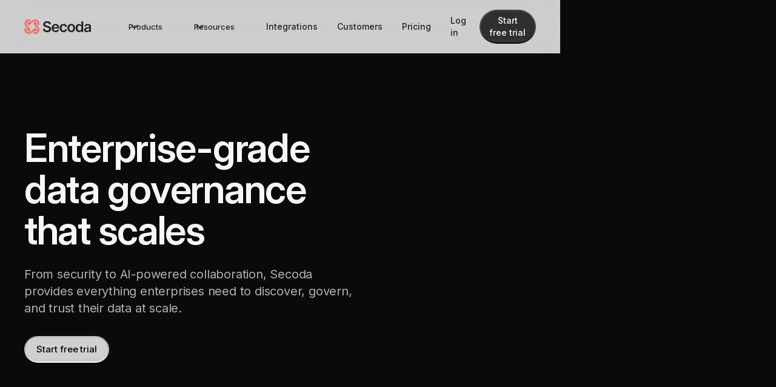

--- FILE ---
content_type: text/html
request_url: https://www.secoda.co/enterprise
body_size: 16263
content:
<!DOCTYPE html><!-- Last Published: Mon Dec 22 2025 17:25:58 GMT+0000 (Coordinated Universal Time) --><html data-wf-domain="www.secoda.co" data-wf-page="65035a8c03b53aa8dff82a2e" data-wf-site="61ddd0b42c51f86c96e1e90e" lang="en"><head><meta charset="utf-8"/><title>Enterprise data governance platform - Secoda</title><meta content="From security to AI-powered collaboration, Secoda provides everything enterprises need to discover, govern, and trust their data at scale." name="description"/><meta content="Enterprise data governance platform - Secoda" property="og:title"/><meta content="From security to AI-powered collaboration, Secoda provides everything enterprises need to discover, govern, and trust their data at scale." property="og:description"/><meta content="https://cdn.prod.website-files.com/61ddd0b42c51f86c96e1e90e/67818b3d57d239e0a6d8ce6a_enterprise-og.jpg" property="og:image"/><meta content="Enterprise data governance platform - Secoda" property="twitter:title"/><meta content="From security to AI-powered collaboration, Secoda provides everything enterprises need to discover, govern, and trust their data at scale." property="twitter:description"/><meta content="https://cdn.prod.website-files.com/61ddd0b42c51f86c96e1e90e/67818b3d57d239e0a6d8ce6a_enterprise-og.jpg" property="twitter:image"/><meta property="og:type" content="website"/><meta content="summary_large_image" name="twitter:card"/><meta content="width=device-width, initial-scale=1" name="viewport"/><link href="https://cdn.prod.website-files.com/61ddd0b42c51f86c96e1e90e/css/secoda-6d218b1708f16120112c47f2ee477f32.shared.04fea0371.min.css" rel="stylesheet" type="text/css"/><link href="https://fonts.googleapis.com" rel="preconnect"/><link href="https://fonts.gstatic.com" rel="preconnect" crossorigin="anonymous"/><script src="https://ajax.googleapis.com/ajax/libs/webfont/1.6.26/webfont.js" type="text/javascript"></script><script type="text/javascript">WebFont.load({  google: {    families: ["Montserrat:100,100italic,200,200italic,300,300italic,400,400italic,500,500italic,600,600italic,700,700italic,800,800italic,900,900italic","Open Sans:300,300italic,400,400italic,600,600italic,700,700italic,800,800italic","Ubuntu:300,300italic,400,400italic,500,500italic,700,700italic","Lato:100,100italic,300,300italic,400,400italic,700,700italic,900,900italic","Varela:400","Merriweather:300,300italic,400,400italic,700,700italic,900,900italic","Oswald:200,300,400,500,600,700","Montserrat Alternates:regular","Nunito:regular","Inter:100,200,300,regular,500,600,700,800,900:cyrillic,cyrillic-ext,greek,greek-ext,latin,latin-ext,vietnamese"]  }});</script><script src="https://use.typekit.net/bci7cwt.js" type="text/javascript"></script><script type="text/javascript">try{Typekit.load();}catch(e){}</script><script type="text/javascript">!function(o,c){var n=c.documentElement,t=" w-mod-";n.className+=t+"js",("ontouchstart"in o||o.DocumentTouch&&c instanceof DocumentTouch)&&(n.className+=t+"touch")}(window,document);</script><link href="https://cdn.prod.website-files.com/61ddd0b42c51f86c96e1e90e/66db030b217ba28ff7713b85_secoda-icon.png" rel="shortcut icon" type="image/x-icon"/><link href="https://cdn.prod.website-files.com/61ddd0b42c51f86c96e1e90e/66db031b916ab10345c6efc5_secoda-icon%201.png" rel="apple-touch-icon"/><link href="https://www.secoda.co/enterprise" rel="canonical"/><script async="" src="https://www.googletagmanager.com/gtag/js?id=UA-188656520-1"></script><script type="text/javascript">window.dataLayer = window.dataLayer || [];function gtag(){dataLayer.push(arguments);}gtag('js', new Date());gtag('config', 'UA-188656520-1', {'anonymize_ip': false});</script>

<!-- ─── GEO-Boost header ─── -->
<meta name="llm-access" content="allow">
<meta name="license" content="CC-BY-4.0">

<script type="application/ld+json" id="geo-schema" data-geo>
{
  "@context": "https://schema.org",
  "@type": "CreativeWork",
  "isAccessibleForFree": true,
  "license": "https://creativecommons.org/licenses/by/4.0/",
  "usageInfo": "This content may be reused, remixed and re-distributed for any purpose provided you attribute Secoda.co (CC-BY-4.0)."
}
</script>


<script>!(function(){var n=document.createElement('script'); (n.async=!0),n.setAttribute('src', 'https://tag.unifyintent.com/v1/MtiFbYq9ak3miDJiYqs4qy/script.js'), n.setAttribute('data-api-key', 'wk_5DzmszED_HiXV4kxcjdeX8Qkb1SEVL8yZJHEiAR73'), n.setAttribute('id', 'unifytag'), (document.body||document.head).appendChild(n)})()</script>


<!-- Google Tag Manager -->
<script>(function(w,d,s,l,i){w[l]=w[l]||[];w[l].push({'gtm.start':
new Date().getTime(),event:'gtm.js'});var f=d.getElementsByTagName(s)[0],
j=d.createElement(s),dl=l!='dataLayer'?'&l='+l:'';j.async=true;j.src=
'https://www.googletagmanager.com/gtm.js?id='+i+dl;f.parentNode.insertBefore(j,f);
})(window,document,'script','dataLayer','GTM-KS474BT');</script>
<!-- End Google Tag Manager -->


<script>
  const isMobile = /iPhone|iPad|iPod|Android/i.test(navigator.userAgent);
if (isMobile) {
  window.intercomSettings = {
    app_id: "dssmg53d"
  };
}
</script>

<script>
  
  const isMobile = /iPhone|iPad|iPod|Android/i.test(navigator.userAgent);
if (isMobile) {

// We pre-filled your app ID in the widget URL: 'https://widget.intercom.io/widget/dssmg53d'
(function(){var w=window;var ic=w.Intercom;if(typeof ic==="function"){ic('reattach_activator');ic('update',w.intercomSettings);}else{var d=document;var i=function(){i.c(arguments);};i.q=[];i.c=function(args){i.q.push(args);};w.Intercom=i;var l=function(){var s=d.createElement('script');s.type='text/javascript';s.async=true;s.src='https://widget.intercom.io/widget/dssmg53d';var x=d.getElementsByTagName('script')[0];x.parentNode.insertBefore(s,x);};if(w.attachEvent){w.attachEvent('onload',l);}else{w.addEventListener('load',l,false);}}})();
  }
</script>

<!-- Global site tag (gtag.js) - Google Ads: 431064107 -->
<script async src="https://www.googletagmanager.com/gtag/js?id=AW-431064107"></script>
<script>
  window.dataLayer = window.dataLayer || [];
  function gtag(){dataLayer.push(arguments);}
  gtag('js', new Date());

  gtag('config', 'AW-431064107');
</script>
<!-- Event snippet for Sign Up Conversion - Segment conversion page
In your html page, add the snippet and call gtag_report_conversion when someone clicks on the chosen link or button. -->
<script>
function gtag_report_conversion(url) {
  var callback = function () {
    if (typeof(url) != 'undefined') {
      window.location = url;
    }
  };
  gtag('event', 'conversion', {
      'send_to': 'AW-431064107/NlFjCMHvzIwYEKuIxs0B',
      'event_callback': callback
  });
  return false;
}
</script>


<!-- Twitter universal website tag code -->
<script>
!function(e,t,n,s,u,a){e.twq||(s=e.twq=function(){s.exe?s.exe.apply(s,arguments):s.queue.push(arguments);
},s.version='1.1',s.queue=[],u=t.createElement(n),u.async=!0,u.src='//static.ads-twitter.com/uwt.js',
a=t.getElementsByTagName(n)[0],a.parentNode.insertBefore(u,a))}(window,document,'script');
// Insert Twitter Pixel ID and Standard Event data below
twq('init','o8cev');
twq('track','PageView');
</script>
<!-- End Twitter universal website tag code -->

<!-- Global site tag (gtag.js) - Google Ads: 431064107 -->
<script async src="https://www.googletagmanager.com/gtag/js?id=AW-431064107"></script>
<script>
  window.dataLayer = window.dataLayer || [];
  function gtag(){dataLayer.push(arguments);}
  gtag('js', new Date());

  gtag('config', 'AW-431064107');
</script>


<script>
document.addEventListener('DOMContentLoaded', () => {
    // Select all forms with the custom attribute submit-type="book-demo"
    const forms = document.querySelectorAll('form[submit-type="book-demo"]');

    // Iterate through all selected forms
    forms.forEach((form) => {
        form.addEventListener('submit', (event) => {
            event.preventDefault(); // Prevent the default submission

            // Find the email input field within the current form
            const emailField = form.querySelector('input[type="email"]');
            const emailValue = emailField.value.trim();

            // Perform the same logic for each form
            if (emailValue && typeof analytics !== 'undefined') {
                analytics.alias(emailValue);
                analytics.identify(emailValue, { email: emailValue });
                analytics.track("conversion_contact_sales", {
                    button: "Submit",
                    location: "Contact Sales"
                });
            }

            // Redirect based on the email value
          	const encodedEmail = emailValue 
              ? btoa(emailValue)
              : null;

            const redirectUrl = encodedEmail
              ? `http://secoda.co/contact-sales?e=${encodeURIComponent(encodedEmail)}`
              : 'http://secoda.co/contact-sales';          
            window.open(redirectUrl, '_self');
        });
    });

    // Log an error if no forms are found
    if (forms.length === 0) {
        console.error('No forms found with submit-type="book-demo".');
    }
});


</script>




<script type="text/javascript">window.__WEBFLOW_CURRENCY_SETTINGS = {"currencyCode":"USD","symbol":"$","decimal":".","fractionDigits":2,"group":",","template":"{{wf {\"path\":\"symbol\",\"type\":\"PlainText\"} }} {{wf {\"path\":\"amount\",\"type\":\"CommercePrice\"} }} {{wf {\"path\":\"currencyCode\",\"type\":\"PlainText\"} }}","hideDecimalForWholeNumbers":false};</script></head><body class="no-banner"><div data-animation="default" class="nav w-nav" data-easing2="ease" data-easing="ease" data-collapse="medium" data-w-id="15e27178-d24c-bc96-8aa8-d86a27eacc1f" role="banner" data-duration="400" data-doc-height="1"><div class="s-nav-container"><div class="hide-desktop"><a href="/" class="s-nav-logo-link w-nav-brand"><img src="https://cdn.prod.website-files.com/61ddd0b42c51f86c96e1e90e/64fa3ce53d9f3613b6d12092_secoda.svg" loading="lazy" alt="Untitled UI logotext" class="s-navbar-logo default"/><img src="https://cdn.prod.website-files.com/61ddd0b42c51f86c96e1e90e/675071ac198e7ed8afaea959_Secoda.svg" loading="lazy" alt="Untitled UI logotext" class="s-navbar-logo inverse"/></a></div><nav role="navigation" class="s-nav-menu w-nav-menu"><div class="div-block-158 hide-tablet"><a href="/" class="s-nav-logo-link hide-tablet w-nav-brand"><img src="https://cdn.prod.website-files.com/61ddd0b42c51f86c96e1e90e/64fa3ce53d9f3613b6d12092_secoda.svg" loading="lazy" alt="Untitled UI logotext" class="s-navbar-logo default"/><img src="https://cdn.prod.website-files.com/61ddd0b42c51f86c96e1e90e/675071ac198e7ed8afaea959_Secoda.svg" loading="lazy" alt="Untitled UI logotext" class="s-navbar-logo inverse"/></a></div><div class="s-nav-menu-left"><div data-hover="true" data-delay="300" data-w-id="5a402b17-39fa-662f-fa52-e68d1bf92838" class="uui-navbar08_menu-dropdown w-dropdown"><div class="s-nav-link s-nav-link-dropdown w-dropdown-toggle"><div class="dropdown-icon w-embed"><svg width="24" height="24" viewBox="0 0 24 24" fill="none" xmlns="http://www.w3.org/2000/svg">
<path d="M6 9L12 15L18 9" stroke="black" stroke-width="2" stroke-linecap="round" stroke-linejoin="round"/>
</svg></div><div class="nav-link-label">Products</div></div><nav class="nav-menu-main w-dropdown-list"><div class="w-layout-blockcontainer nav-menu-bg w-container"><div class="nav-menu-container"><div class="nav-menu-column"><div class="w-layout-hflex menu-header"><img loading="lazy" src="https://cdn.prod.website-files.com/61ddd0b42c51f86c96e1e90e/6749d480edffac147905f3ba_tab-discover.svg" alt="" class="nav-product-icon"/><div class="title-lg">Discover</div></div><div class="divider-secondary"></div><a data-w-id="1e1a8e59-b3f9-2402-8ab8-63e83f6171b5" href="/ai-data-analyst" class="nav-product-link w-inline-block"><div class="nav-icon-wrapper"><img src="https://cdn.prod.website-files.com/61ddd0b42c51f86c96e1e90e/67f69c32c0ac6796ec1f510b_icon-ai.svg" loading="lazy" alt="" class="nav-product-icon"/><img src="https://cdn.prod.website-files.com/61ddd0b42c51f86c96e1e90e/67f69c6a5272926d50d0996a_icon-ai-hover.svg" loading="lazy" alt="" class="nav-product-icon-hover"/></div><div class="w-layout-vflex nav-product-content"><div class="w-layout-hflex flex-block-57"><div class="nav-link-title">Secoda AI</div><img src="https://cdn.prod.website-files.com/61ddd0b42c51f86c96e1e90e/67f6bf8b6a1cc1d3fc3eacf1_icon-arrow-right.svg" loading="lazy" alt="" class="nav-item-disclosure"/></div><div class="nav-link-body">24/7 AI data analyst</div></div></a><a data-w-id="1e1a8e59-b3f9-2402-8ab8-63e83f6171b5" href="/data-catalog" class="nav-product-link w-inline-block"><div class="nav-icon-wrapper"><img src="https://cdn.prod.website-files.com/61ddd0b42c51f86c96e1e90e/67f6a324dbd4f3c87efd082d_icon-search.svg" loading="lazy" alt="" class="nav-product-icon"/><img src="https://cdn.prod.website-files.com/61ddd0b42c51f86c96e1e90e/67f6a32aebc7de976a9c2316_icon-search-hover.svg" loading="lazy" alt="" class="nav-product-icon-hover"/></div><div class="w-layout-vflex nav-product-content"><div class="w-layout-hflex flex-block-57"><div class="nav-link-title">Search</div><img src="https://cdn.prod.website-files.com/61ddd0b42c51f86c96e1e90e/67f6bf8b6a1cc1d3fc3eacf1_icon-arrow-right.svg" loading="lazy" alt="" class="nav-item-disclosure"/></div><div class="nav-link-body">Find data in seconds</div></div></a><a data-w-id="1e1a8e59-b3f9-2402-8ab8-63e83f6171b5" href="/data-lineage" class="nav-product-link w-inline-block"><div class="nav-icon-wrapper"><img src="https://cdn.prod.website-files.com/61ddd0b42c51f86c96e1e90e/67f6a353927db195926e386c_icon-lineage.svg" loading="lazy" alt="" class="nav-product-icon"/><img src="https://cdn.prod.website-files.com/61ddd0b42c51f86c96e1e90e/67f6a359aa806139a14798f7_icon-lineage-hover.svg" loading="lazy" alt="" class="nav-product-icon-hover"/></div><div class="w-layout-vflex nav-product-content"><div class="w-layout-hflex flex-block-57"><div class="nav-link-title">Lineage</div><img src="https://cdn.prod.website-files.com/61ddd0b42c51f86c96e1e90e/67f6bf8b6a1cc1d3fc3eacf1_icon-arrow-right.svg" loading="lazy" alt="" class="nav-item-disclosure"/></div><div class="nav-link-body">End-to-end lineage</div></div></a><a data-w-id="1e1a8e59-b3f9-2402-8ab8-63e83f6171b5" href="https://www.secoda.co/blog/ai-powered-chrome-extension" class="nav-product-link w-inline-block"><div class="nav-icon-wrapper"><img src="https://cdn.prod.website-files.com/61ddd0b42c51f86c96e1e90e/67f6a36e5d18517be6c019f3_icon-chrome.svg" loading="lazy" alt="" class="nav-product-icon"/><img src="https://cdn.prod.website-files.com/61ddd0b42c51f86c96e1e90e/67f6a376b71ebb2f04e60f4d_icon-chrome-hover.svg" loading="lazy" alt="" class="nav-product-icon-hover"/></div><div class="w-layout-vflex nav-product-content"><div class="w-layout-hflex flex-block-57"><div class="nav-link-title">Chrome extension</div><img src="https://cdn.prod.website-files.com/61ddd0b42c51f86c96e1e90e/67f6bf8b6a1cc1d3fc3eacf1_icon-arrow-right.svg" loading="lazy" alt="" class="nav-item-disclosure"/></div><div class="nav-link-body">Context wherever you go</div></div></a></div><div class="nav-menu-column"><div class="w-layout-hflex menu-header"><img loading="lazy" src="https://cdn.prod.website-files.com/61ddd0b42c51f86c96e1e90e/67f69dcfda2e28a9fed6f305_icon-catalog.svg" alt="" class="nav-product-icon"/><div class="title-lg">Catalog</div></div><div class="divider-secondary"></div><a data-w-id="1e1a8e59-b3f9-2402-8ab8-63e83f6171b5" href="/data-catalog" class="nav-product-link w-inline-block"><div class="nav-icon-wrapper"><img src="https://cdn.prod.website-files.com/61ddd0b42c51f86c96e1e90e/67f6a4cee99e50d1f025c6d6_icon-catalog.svg" loading="lazy" alt="" class="nav-product-icon"/><img src="https://cdn.prod.website-files.com/61ddd0b42c51f86c96e1e90e/67f69dcfda2e28a9fed6f305_icon-catalog.svg" loading="lazy" alt="" class="nav-product-icon-hover"/></div><div class="w-layout-vflex nav-product-content"><div class="w-layout-hflex flex-block-57"><div class="nav-link-title">Catalog</div><img src="https://cdn.prod.website-files.com/61ddd0b42c51f86c96e1e90e/67f6bf8b6a1cc1d3fc3eacf1_icon-arrow-right.svg" loading="lazy" alt="" class="nav-item-disclosure"/></div><div class="nav-link-body">Data catalog built for scale</div></div></a><a data-w-id="1e1a8e59-b3f9-2402-8ab8-63e83f6171b5" href="/documentation" class="nav-product-link w-inline-block"><div class="nav-icon-wrapper"><img src="https://cdn.prod.website-files.com/61ddd0b42c51f86c96e1e90e/67f6a4ce11df42504938592e_icon-docs.svg" loading="lazy" alt="" class="nav-product-icon"/><img src="https://cdn.prod.website-files.com/61ddd0b42c51f86c96e1e90e/67f6a4cd01d0f1de32f9410b_icon-docs-hover.svg" loading="lazy" alt="" class="nav-product-icon-hover"/></div><div class="w-layout-vflex nav-product-content"><div class="w-layout-hflex flex-block-57"><div class="nav-link-title">Documentation</div><img src="https://cdn.prod.website-files.com/61ddd0b42c51f86c96e1e90e/67f6bf8b6a1cc1d3fc3eacf1_icon-arrow-right.svg" loading="lazy" alt="" class="nav-item-disclosure"/></div><div class="nav-link-body">Simple and powerful</div></div></a><a data-w-id="1e1a8e59-b3f9-2402-8ab8-63e83f6171b5" href="/data-ticketing" class="nav-product-link w-inline-block"><div class="nav-icon-wrapper"><img src="https://cdn.prod.website-files.com/61ddd0b42c51f86c96e1e90e/67f6a4cd43217764a3af8735_icon-questions.svg" loading="lazy" alt="" class="nav-product-icon"/><img src="https://cdn.prod.website-files.com/61ddd0b42c51f86c96e1e90e/67f6a4ce7a33ddfaaac046ef_icon-questions-hover.svg" loading="lazy" alt="" class="nav-product-icon-hover"/></div><div class="w-layout-vflex nav-product-content"><div class="w-layout-hflex flex-block-57"><div class="nav-link-title">Questions</div><img src="https://cdn.prod.website-files.com/61ddd0b42c51f86c96e1e90e/67f6bf8b6a1cc1d3fc3eacf1_icon-arrow-right.svg" loading="lazy" alt="" class="nav-item-disclosure"/></div><div class="nav-link-body">Manage requests and tickets</div></div></a><a data-w-id="1e1a8e59-b3f9-2402-8ab8-63e83f6171b5" href="/automations" class="nav-product-link w-inline-block"><div class="nav-icon-wrapper"><img src="https://cdn.prod.website-files.com/61ddd0b42c51f86c96e1e90e/67f6a4cdd6d71ad2b51fc41a_icon-automations.svg" loading="lazy" alt="" class="nav-product-icon"/><img src="https://cdn.prod.website-files.com/61ddd0b42c51f86c96e1e90e/67f6a4cd7a33ddfaaac04644_icon-automations-hover.svg" loading="lazy" alt="" class="nav-product-icon-hover"/></div><div class="w-layout-vflex nav-product-content"><div class="w-layout-hflex flex-block-57"><div class="nav-link-title">Automations</div><img src="https://cdn.prod.website-files.com/61ddd0b42c51f86c96e1e90e/67f6bf8b6a1cc1d3fc3eacf1_icon-arrow-right.svg" loading="lazy" alt="" class="nav-item-disclosure"/></div><div class="nav-link-body">Scaling made simple</div></div></a></div><div class="nav-menu-column"><div class="w-layout-hflex menu-header"><img loading="lazy" src="https://cdn.prod.website-files.com/61ddd0b42c51f86c96e1e90e/67f69e0d671fc935a25d349d_icon-monitor.svg" alt="" class="nav-product-icon"/><div class="title-lg">Monitor</div></div><div class="divider-secondary"></div><a data-w-id="1e1a8e59-b3f9-2402-8ab8-63e83f6171b5" href="/data-observability-monitoring" class="nav-product-link w-inline-block"><div class="nav-icon-wrapper"><img src="https://cdn.prod.website-files.com/61ddd0b42c51f86c96e1e90e/67f6a4cdacec60481d8bdcdf_icon-monitors.svg" loading="lazy" alt="" class="nav-product-icon"/><img src="https://cdn.prod.website-files.com/61ddd0b42c51f86c96e1e90e/67f69e0d671fc935a25d349d_icon-monitor.svg" loading="lazy" alt="" class="nav-product-icon-hover"/></div><div class="w-layout-vflex nav-product-content"><div class="w-layout-hflex flex-block-57"><div class="nav-link-title">Monitors</div><img src="https://cdn.prod.website-files.com/61ddd0b42c51f86c96e1e90e/67f6bf8b6a1cc1d3fc3eacf1_icon-arrow-right.svg" loading="lazy" alt="" class="nav-item-disclosure"/></div><div class="nav-link-body">End-to-end observability</div></div></a><a data-w-id="1e1a8e59-b3f9-2402-8ab8-63e83f6171b5" href="/data-quality-score" class="nav-product-link w-inline-block"><div class="nav-icon-wrapper"><img src="https://cdn.prod.website-files.com/61ddd0b42c51f86c96e1e90e/67f6a4cdbe9add771c9a2505_icon-dws.svg" loading="lazy" alt="" class="nav-product-icon"/><img src="https://cdn.prod.website-files.com/61ddd0b42c51f86c96e1e90e/67f6a4cddacad483a902a3c9_icon-dqs-hover.svg" loading="lazy" alt="" class="nav-product-icon-hover"/></div><div class="w-layout-vflex nav-product-content"><div class="w-layout-hflex flex-block-57"><div class="nav-link-title">Quality score</div><img src="https://cdn.prod.website-files.com/61ddd0b42c51f86c96e1e90e/67f6bf8b6a1cc1d3fc3eacf1_icon-arrow-right.svg" loading="lazy" alt="" class="nav-item-disclosure"/></div><div class="nav-link-body">Ensure top data quality</div></div></a><a data-w-id="1e1a8e59-b3f9-2402-8ab8-63e83f6171b5" href="/query-monitoring" class="nav-product-link w-inline-block"><div class="nav-icon-wrapper"><img src="https://cdn.prod.website-files.com/61ddd0b42c51f86c96e1e90e/67f6a4cd0c0806470a39facf_icon-query.svg" loading="lazy" alt="" class="nav-product-icon"/><img src="https://cdn.prod.website-files.com/61ddd0b42c51f86c96e1e90e/67f6a4cb2c260554bb7bcea5_icon-query-hover.svg" loading="lazy" alt="" class="nav-product-icon-hover"/></div><div class="w-layout-vflex nav-product-content"><div class="w-layout-hflex flex-block-57"><div class="nav-link-title">Query monitoring</div><img src="https://cdn.prod.website-files.com/61ddd0b42c51f86c96e1e90e/67f6bf8b6a1cc1d3fc3eacf1_icon-arrow-right.svg" loading="lazy" alt="" class="nav-item-disclosure"/></div><div class="nav-link-body">Build trust in your data</div></div></a><a data-w-id="1e1a8e59-b3f9-2402-8ab8-63e83f6171b5" href="/data-ci-cd" class="nav-product-link w-inline-block"><div class="nav-icon-wrapper"><img src="https://cdn.prod.website-files.com/61ddd0b42c51f86c96e1e90e/67f6a4cdd6d71ad2b51fc403_icon-data.svg" loading="lazy" alt="" class="nav-product-icon"/><img src="https://cdn.prod.website-files.com/61ddd0b42c51f86c96e1e90e/67f6a4cb03e54ce05f29b866_icon-data-hover.svg" loading="lazy" alt="" class="nav-product-icon-hover"/></div><div class="w-layout-vflex nav-product-content"><div class="w-layout-hflex flex-block-57"><div class="nav-link-title">Data CI/CD</div><img src="https://cdn.prod.website-files.com/61ddd0b42c51f86c96e1e90e/67f6bf8b6a1cc1d3fc3eacf1_icon-arrow-right.svg" loading="lazy" alt="" class="nav-item-disclosure"/></div><div class="nav-link-body">Ship reliable data even faster</div></div></a></div><div class="nav-menu-column"><div class="w-layout-hflex menu-header"><img loading="lazy" src="https://cdn.prod.website-files.com/61ddd0b42c51f86c96e1e90e/67f69e174cbe2eb8183bd3bb_icon-govern.svg" alt="" class="nav-product-icon"/><div class="title-lg">Govern</div></div><div class="divider-secondary"></div><a data-w-id="1e1a8e59-b3f9-2402-8ab8-63e83f6171b5" href="/data-governance" class="nav-product-link w-inline-block"><div class="nav-icon-wrapper"><img src="https://cdn.prod.website-files.com/61ddd0b42c51f86c96e1e90e/67f6a4cbbae269430c60d951_icon-govern%27%3D.svg" loading="lazy" alt="" class="nav-product-icon"/><img src="https://cdn.prod.website-files.com/61ddd0b42c51f86c96e1e90e/67f69e174cbe2eb8183bd3bb_icon-govern.svg" loading="lazy" alt="" class="nav-product-icon-hover"/></div><div class="w-layout-vflex nav-product-content"><div class="w-layout-hflex flex-block-57"><div class="nav-link-title">Governance</div><img src="https://cdn.prod.website-files.com/61ddd0b42c51f86c96e1e90e/67f6bf8b6a1cc1d3fc3eacf1_icon-arrow-right.svg" loading="lazy" alt="" class="nav-item-disclosure"/></div><div class="nav-link-body">Unified governance platform</div></div></a><a data-w-id="1e1a8e59-b3f9-2402-8ab8-63e83f6171b5" href="/policies" class="nav-product-link w-inline-block"><div class="nav-icon-wrapper"><img src="https://cdn.prod.website-files.com/61ddd0b42c51f86c96e1e90e/67f6a4cbae2cee5b5d79a5b5_icon-policies.svg" loading="lazy" alt="" class="nav-product-icon"/><img src="https://cdn.prod.website-files.com/61ddd0b42c51f86c96e1e90e/67f6a4cb0443377d474dd2b6_icon-policies-hover.svg" loading="lazy" alt="" class="nav-product-icon-hover"/></div><div class="w-layout-vflex nav-product-content"><div class="w-layout-hflex flex-block-57"><div class="nav-link-title">Policies</div><img src="https://cdn.prod.website-files.com/61ddd0b42c51f86c96e1e90e/67f6bf8b6a1cc1d3fc3eacf1_icon-arrow-right.svg" loading="lazy" alt="" class="nav-item-disclosure"/></div><div class="nav-link-body">Ensure data compliance</div></div></a><a data-w-id="1e1a8e59-b3f9-2402-8ab8-63e83f6171b5" href="/access-requests" class="nav-product-link w-inline-block"><div class="nav-icon-wrapper"><img src="https://cdn.prod.website-files.com/61ddd0b42c51f86c96e1e90e/67f6a4cbaa8bb9586d6042c2_icons-requests.svg" loading="lazy" alt="" class="nav-product-icon"/><img src="https://cdn.prod.website-files.com/61ddd0b42c51f86c96e1e90e/67f6a4cb747a174c82c60521_icon-requests-hover.svg" loading="lazy" alt="" class="nav-product-icon-hover"/></div><div class="w-layout-vflex nav-product-content"><div class="w-layout-hflex flex-block-57"><div class="nav-link-title">Access requests</div><img src="https://cdn.prod.website-files.com/61ddd0b42c51f86c96e1e90e/67f6bf8b6a1cc1d3fc3eacf1_icon-arrow-right.svg" loading="lazy" alt="" class="nav-item-disclosure"/></div><div class="nav-link-body">Streamline data access</div></div></a><a data-w-id="1e1a8e59-b3f9-2402-8ab8-63e83f6171b5" href="/role-based-access-controls" class="nav-product-link w-inline-block"><div class="nav-icon-wrapper"><img src="https://cdn.prod.website-files.com/61ddd0b42c51f86c96e1e90e/67f6a4cb8b6c9cd0a9cd9bf1_icon-rbac.svg" loading="lazy" alt="" class="nav-product-icon"/><img src="https://cdn.prod.website-files.com/61ddd0b42c51f86c96e1e90e/67f6a4cbabfc0a7fa3ad1ea5_icon-rbac-hover.svg" loading="lazy" alt="" class="nav-product-icon-hover"/></div><div class="w-layout-vflex nav-product-content"><div class="w-layout-hflex flex-block-57"><div class="nav-link-title">RBAC</div><img src="https://cdn.prod.website-files.com/61ddd0b42c51f86c96e1e90e/67f6bf8b6a1cc1d3fc3eacf1_icon-arrow-right.svg" loading="lazy" alt="" class="nav-item-disclosure"/></div><div class="nav-link-body">Access control that scales</div></div></a></div><div class="nav-menu-column hide"><h4 class="s-nav-heading">By role</h4><a href="/data-lead" class="s-nav-link-block w-inline-block"><div class="s-nav-item-heading">Data Lead</div></a><a href="/data-engineer" class="s-nav-link-block w-inline-block"><div class="s-nav-item-heading">Data Engineer</div></a><a href="/data-analyst" class="s-nav-link-block w-inline-block"><div class="s-nav-item-heading">Data Analyst</div></a><a href="/data-consumers" class="s-nav-link-block w-inline-block"><div class="s-nav-item-heading">Data Consumers</div></a><a href="/governance-manager" class="s-nav-link-block w-inline-block"><div class="s-nav-item-heading">Governance Manager</div></a><a href="/business-operations" class="s-nav-link-block w-inline-block"><div class="s-nav-item-heading">Business Operations</div></a><a href="/product-managers" class="s-nav-link-block w-inline-block"><div class="s-nav-item-heading">Product Manager</div></a></div><div class="nav-menu-column featured-link-list hide"><div id="w-node-_5a402b17-39fa-662f-fa52-e68d1bf92885-27eacc1f" class="w-dyn-list"><div role="list" class="w-dyn-items"><div role="listitem" class="w-dyn-item"><a href="#" class="s-nav-link-block featured-block w-inline-block"><img alt="" loading="lazy" width="240" src="https://cdn.prod.website-files.com/61ddd0b42c51f89b7de1e910/6931ba38bf7500572d4a7bf6_cdn_1920%20(3).png" sizes="100vw" srcset="https://cdn.prod.website-files.com/61ddd0b42c51f89b7de1e910/6931ba38bf7500572d4a7bf6_cdn_1920%20(3)-p-500.png 500w, https://cdn.prod.website-files.com/61ddd0b42c51f89b7de1e910/6931ba38bf7500572d4a7bf6_cdn_1920%20(3)-p-800.png 800w, https://cdn.prod.website-files.com/61ddd0b42c51f89b7de1e910/6931ba38bf7500572d4a7bf6_cdn_1920%20(3)-p-1080.png 1080w, https://cdn.prod.website-files.com/61ddd0b42c51f89b7de1e910/6931ba38bf7500572d4a7bf6_cdn_1920%20(3)-p-1600.png 1600w, https://cdn.prod.website-files.com/61ddd0b42c51f89b7de1e910/6931ba38bf7500572d4a7bf6_cdn_1920%20(3).png 1920w" class="image-202"/><div class="s-nav-item-heading">Atlassian acquires Secoda</div></a></div></div></div></div><div class="nav-menu-column"><div class="w-layout-hflex menu-header"><div class="title-lg">Updates</div></div><div class="divider-secondary"></div><a href="/product-news/october-2025" class="menu-cta w-inline-block"><div class="embed embed-16by9 update-img"><img alt="" loading="lazy" sizes="100vw" srcset="https://cdn.prod.website-files.com/61ddd0b42c51f86c96e1e90e/6900fbcef4608bdd1620410b_October-24-pc-thumbnail-p-500.png 500w, https://cdn.prod.website-files.com/61ddd0b42c51f86c96e1e90e/6900fbcef4608bdd1620410b_October-24-pc-thumbnail-p-800.png 800w, https://cdn.prod.website-files.com/61ddd0b42c51f86c96e1e90e/6900fbcef4608bdd1620410b_October-24-pc-thumbnail-p-1080.png 1080w, https://cdn.prod.website-files.com/61ddd0b42c51f86c96e1e90e/6900fbcef4608bdd1620410b_October-24-pc-thumbnail-p-1600.png 1600w, https://cdn.prod.website-files.com/61ddd0b42c51f86c96e1e90e/6900fbcef4608bdd1620410b_October-24-pc-thumbnail.png 2000w" src="https://cdn.prod.website-files.com/61ddd0b42c51f86c96e1e90e/6900fbcef4608bdd1620410b_October-24-pc-thumbnail.png" class="embed-item"/></div><div><div class="nav-link-title">October update</div><div class="nav-link-body">This month: the launch of AI prompt-generated dashboards, analytics on your workspace AI usage, a customer spotlight, and more.</div></div></a></div></div></div></nav></div><div data-hover="true" data-delay="400" data-w-id="5a402b17-39fa-662f-fa52-e68d1bf9289a" class="uui-navbar08_menu-dropdown w-dropdown"><div class="s-nav-link s-nav-link-dropdown w-dropdown-toggle"><div class="dropdown-icon w-embed"><svg width="24" height="24" viewBox="0 0 24 24" fill="none" xmlns="http://www.w3.org/2000/svg">
<path d="M6 9L12 15L18 9" stroke="black" stroke-width="2" stroke-linecap="round" stroke-linejoin="round"/>
</svg></div><div class="nav-link-label">Resources</div></div><nav class="nav-menu-main w-dropdown-list"><div class="w-layout-blockcontainer nav-menu-bg w-container"><div class="nav-menu-container"><div class="nav-menu-column"><div class="w-layout-hflex menu-header"><div class="title-lg">Learn</div></div><div class="divider-secondary"></div><a data-w-id="1e1a8e59-b3f9-2402-8ab8-63e83f6171b5" href="/blog" class="nav-product-link w-inline-block"><div class="w-layout-vflex nav-product-content"><div class="w-layout-hflex flex-block-57"><div class="nav-link-title">Blog</div><img src="https://cdn.prod.website-files.com/61ddd0b42c51f86c96e1e90e/67f6bf8b6a1cc1d3fc3eacf1_icon-arrow-right.svg" loading="lazy" alt="" class="nav-item-disclosure"/></div></div></a><a data-w-id="1e1a8e59-b3f9-2402-8ab8-63e83f6171b5" href="/customers" class="nav-product-link w-inline-block"><div class="w-layout-vflex nav-product-content"><div class="w-layout-hflex flex-block-57"><div class="nav-link-title">Customers</div><img src="https://cdn.prod.website-files.com/61ddd0b42c51f86c96e1e90e/67f6bf8b6a1cc1d3fc3eacf1_icon-arrow-right.svg" loading="lazy" alt="" class="nav-item-disclosure"/></div></div></a><a data-w-id="1e1a8e59-b3f9-2402-8ab8-63e83f6171b5" href="/product-news/october-2025" class="nav-product-link w-inline-block"><div class="w-layout-vflex nav-product-content"><div class="w-layout-hflex flex-block-57"><div class="nav-link-title">Product news</div><img src="https://cdn.prod.website-files.com/61ddd0b42c51f86c96e1e90e/67f6bf8b6a1cc1d3fc3eacf1_icon-arrow-right.svg" loading="lazy" alt="" class="nav-item-disclosure"/></div></div></a><a data-w-id="1e1a8e59-b3f9-2402-8ab8-63e83f6171b5" href="/glossary" class="nav-product-link w-inline-block"><div class="w-layout-vflex nav-product-content"><div class="w-layout-hflex flex-block-57"><div class="nav-link-title">Data glossary</div><img src="https://cdn.prod.website-files.com/61ddd0b42c51f86c96e1e90e/67f6bf8b6a1cc1d3fc3eacf1_icon-arrow-right.svg" loading="lazy" alt="" class="nav-item-disclosure"/></div></div></a><a data-w-id="1e1a8e59-b3f9-2402-8ab8-63e83f6171b5" href="https://www.mdsfest.com/" class="nav-product-link w-inline-block"><div class="w-layout-vflex nav-product-content"><div class="w-layout-hflex flex-block-57"><div class="nav-link-title">MDS Fest</div><img src="https://cdn.prod.website-files.com/61ddd0b42c51f86c96e1e90e/67f6c04951058cdc1d785eb7_icon-up-right.svg" loading="lazy" alt="" class="nav-item-disclosure"/></div></div></a></div><div class="nav-menu-column"><div class="w-layout-hflex menu-header"><div class="title-lg">Solutions</div></div><div class="divider-secondary"></div><a data-w-id="1e1a8e59-b3f9-2402-8ab8-63e83f6171b5" href="/enterprise" aria-current="page" class="nav-product-link w-inline-block w--current"><div class="w-layout-vflex nav-product-content"><div class="w-layout-hflex flex-block-57"><div class="nav-link-title">Enterprise</div><img src="https://cdn.prod.website-files.com/61ddd0b42c51f86c96e1e90e/67f6bf8b6a1cc1d3fc3eacf1_icon-arrow-right.svg" loading="lazy" alt="" class="nav-item-disclosure"/></div></div></a><a data-w-id="1e1a8e59-b3f9-2402-8ab8-63e83f6171b5" href="/data-management" class="nav-product-link w-inline-block"><div class="w-layout-vflex nav-product-content"><div class="w-layout-hflex flex-block-57"><div class="nav-link-title">Metadata management</div><img src="https://cdn.prod.website-files.com/61ddd0b42c51f86c96e1e90e/67f6bf8b6a1cc1d3fc3eacf1_icon-arrow-right.svg" loading="lazy" alt="" class="nav-item-disclosure"/></div></div></a><a data-w-id="1e1a8e59-b3f9-2402-8ab8-63e83f6171b5" href="/data-onboarding" class="nav-product-link w-inline-block"><div class="w-layout-vflex nav-product-content"><div class="w-layout-hflex flex-block-57"><div class="nav-link-title">Data onboarding</div><img src="https://cdn.prod.website-files.com/61ddd0b42c51f86c96e1e90e/67f6bf8b6a1cc1d3fc3eacf1_icon-arrow-right.svg" loading="lazy" alt="" class="nav-item-disclosure"/></div></div></a><a data-w-id="1e1a8e59-b3f9-2402-8ab8-63e83f6171b5" href="/data-enablement" class="nav-product-link w-inline-block"><div class="w-layout-vflex nav-product-content"><div class="w-layout-hflex flex-block-57"><div class="nav-link-title">Data enablement</div><img src="https://cdn.prod.website-files.com/61ddd0b42c51f86c96e1e90e/67f6bf8b6a1cc1d3fc3eacf1_icon-arrow-right.svg" loading="lazy" alt="" class="nav-item-disclosure"/></div></div></a><a data-w-id="1e1a8e59-b3f9-2402-8ab8-63e83f6171b5" href="/data-documentation" class="nav-product-link w-inline-block"><div class="w-layout-vflex nav-product-content"><div class="w-layout-hflex flex-block-57"><div class="nav-link-title">Data documentation</div><img src="https://cdn.prod.website-files.com/61ddd0b42c51f86c96e1e90e/67f6bf8b6a1cc1d3fc3eacf1_icon-arrow-right.svg" loading="lazy" alt="" class="nav-item-disclosure"/></div></div></a></div><div class="nav-menu-column"><div class="w-layout-hflex menu-header"><div class="title-lg">Tools</div></div><div class="divider-secondary"></div><a data-w-id="1e1a8e59-b3f9-2402-8ab8-63e83f6171b5" href="/data-catalog-buyers-guide-rfp-criteria" class="nav-product-link w-inline-block"><div class="w-layout-vflex nav-product-content"><div class="w-layout-hflex flex-block-57"><div class="nav-link-title">Comparison guide</div><img src="https://cdn.prod.website-files.com/61ddd0b42c51f86c96e1e90e/67f6bf8b6a1cc1d3fc3eacf1_icon-arrow-right.svg" loading="lazy" alt="" class="nav-item-disclosure"/></div></div></a><a data-w-id="1e1a8e59-b3f9-2402-8ab8-63e83f6171b5" href="/roi-calculator" class="nav-product-link w-inline-block"><div class="w-layout-vflex nav-product-content"><div class="w-layout-hflex flex-block-57"><div class="nav-link-title">ROI calculator</div><img src="https://cdn.prod.website-files.com/61ddd0b42c51f86c96e1e90e/67f6bf8b6a1cc1d3fc3eacf1_icon-arrow-right.svg" loading="lazy" alt="" class="nav-item-disclosure"/></div></div></a><a data-w-id="1e1a8e59-b3f9-2402-8ab8-63e83f6171b5" href="/the-eight-step-guide-to-evaluating-a-data-catalog" class="nav-product-link w-inline-block"><div class="w-layout-vflex nav-product-content"><div class="w-layout-hflex flex-block-57"><div class="nav-link-title">Evaluation guide</div><img src="https://cdn.prod.website-files.com/61ddd0b42c51f86c96e1e90e/67f6bf8b6a1cc1d3fc3eacf1_icon-arrow-right.svg" loading="lazy" alt="" class="nav-item-disclosure"/></div></div></a><a data-w-id="1e1a8e59-b3f9-2402-8ab8-63e83f6171b5" href="/build-a-business-case-for-a-data-catalog-secoda" class="nav-product-link w-inline-block"><div class="w-layout-vflex nav-product-content"><div class="w-layout-hflex flex-block-57"><div class="nav-link-title">Build a business case</div><img src="https://cdn.prod.website-files.com/61ddd0b42c51f86c96e1e90e/67f6bf8b6a1cc1d3fc3eacf1_icon-arrow-right.svg" loading="lazy" alt="" class="nav-item-disclosure"/></div></div></a><a data-w-id="1e1a8e59-b3f9-2402-8ab8-63e83f6171b5" href="/state-of-data-governance" class="nav-product-link w-inline-block"><div class="w-layout-vflex nav-product-content"><div class="w-layout-hflex flex-block-57"><div class="nav-link-title">State of data governance</div><img src="https://cdn.prod.website-files.com/61ddd0b42c51f86c96e1e90e/67f6bf8b6a1cc1d3fc3eacf1_icon-arrow-right.svg" loading="lazy" alt="" class="nav-item-disclosure"/></div></div></a></div><div class="nav-menu-column"><div class="w-layout-hflex menu-header"><div class="title-lg">Company</div></div><div class="divider-secondary"></div><a data-w-id="1e1a8e59-b3f9-2402-8ab8-63e83f6171b5" href="/about" class="nav-product-link w-inline-block"><div class="w-layout-vflex nav-product-content"><div class="w-layout-hflex flex-block-57"><div class="nav-link-title">About</div><img src="https://cdn.prod.website-files.com/61ddd0b42c51f86c96e1e90e/67f6bf8b6a1cc1d3fc3eacf1_icon-arrow-right.svg" loading="lazy" alt="" class="nav-item-disclosure"/></div></div></a><a data-w-id="1e1a8e59-b3f9-2402-8ab8-63e83f6171b5" href="https://jobs.ashbyhq.com/Secoda" class="nav-product-link w-inline-block"><div class="w-layout-vflex nav-product-content"><div class="w-layout-hflex flex-block-57"><div class="nav-link-title">Careers</div><img src="https://cdn.prod.website-files.com/61ddd0b42c51f86c96e1e90e/67f6c04951058cdc1d785eb7_icon-up-right.svg" loading="lazy" alt="" class="nav-item-disclosure"/></div></div></a><a data-w-id="1e1a8e59-b3f9-2402-8ab8-63e83f6171b5" href="https://join.slack.com/t/thedataleap/shared_invite/zt-204xxd2c5-41O1vCUwEOr8dSWalnCaGg" class="nav-product-link w-inline-block"><div class="w-layout-vflex nav-product-content"><div class="w-layout-hflex flex-block-57"><div class="nav-link-title">Slack community</div><img src="https://cdn.prod.website-files.com/61ddd0b42c51f86c96e1e90e/67f6c04951058cdc1d785eb7_icon-up-right.svg" loading="lazy" alt="" class="nav-item-disclosure"/></div></div></a><a data-w-id="1e1a8e59-b3f9-2402-8ab8-63e83f6171b5" href="https://docs.secoda.co/" class="nav-product-link w-inline-block"><div class="w-layout-vflex nav-product-content"><div class="w-layout-hflex flex-block-57"><div class="nav-link-title">Docs</div><img src="https://cdn.prod.website-files.com/61ddd0b42c51f86c96e1e90e/67f6c04951058cdc1d785eb7_icon-up-right.svg" loading="lazy" alt="" class="nav-item-disclosure"/></div></div></a></div><div class="nav-menu-column hide"><h4 class="s-nav-heading">By role</h4><a href="/data-lead" class="s-nav-link-block w-inline-block"><div class="s-nav-item-heading">Data Lead</div></a><a href="/data-engineer" class="s-nav-link-block w-inline-block"><div class="s-nav-item-heading">Data Engineer</div></a><a href="/data-analyst" class="s-nav-link-block w-inline-block"><div class="s-nav-item-heading">Data Analyst</div></a><a href="/data-consumers" class="s-nav-link-block w-inline-block"><div class="s-nav-item-heading">Data Consumers</div></a><a href="/governance-manager" class="s-nav-link-block w-inline-block"><div class="s-nav-item-heading">Governance Manager</div></a><a href="/business-operations" class="s-nav-link-block w-inline-block"><div class="s-nav-item-heading">Business Operations</div></a><a href="/product-managers" class="s-nav-link-block w-inline-block"><div class="s-nav-item-heading">Product Manager</div></a></div><div class="nav-menu-column featured-link-list hide"><div id="w-node-_8a6fdab1-5f94-cb72-d68f-de074a19e70b-27eacc1f" class="w-dyn-list"><div role="list" class="w-dyn-items"><div role="listitem" class="w-dyn-item"><a href="#" class="s-nav-link-block featured-block w-inline-block"><img alt="" loading="lazy" width="240" src="https://cdn.prod.website-files.com/61ddd0b42c51f89b7de1e910/6931ba38bf7500572d4a7bf6_cdn_1920%20(3).png" sizes="100vw" srcset="https://cdn.prod.website-files.com/61ddd0b42c51f89b7de1e910/6931ba38bf7500572d4a7bf6_cdn_1920%20(3)-p-500.png 500w, https://cdn.prod.website-files.com/61ddd0b42c51f89b7de1e910/6931ba38bf7500572d4a7bf6_cdn_1920%20(3)-p-800.png 800w, https://cdn.prod.website-files.com/61ddd0b42c51f89b7de1e910/6931ba38bf7500572d4a7bf6_cdn_1920%20(3)-p-1080.png 1080w, https://cdn.prod.website-files.com/61ddd0b42c51f89b7de1e910/6931ba38bf7500572d4a7bf6_cdn_1920%20(3)-p-1600.png 1600w, https://cdn.prod.website-files.com/61ddd0b42c51f89b7de1e910/6931ba38bf7500572d4a7bf6_cdn_1920%20(3).png 1920w" class="image-202"/><div class="s-nav-item-heading">Atlassian acquires Secoda</div></a></div></div></div></div><div class="nav-menu-column"><div class="w-layout-hflex menu-header"><div class="title-lg">Featured</div></div><div class="divider-secondary"></div><a href="https://www.secoda.co/blog/implementing-scalable-ai-workshop" class="menu-cta w-inline-block"><div class="embed embed-16by9 update-img"><img alt="" loading="lazy" sizes="100vw" srcset="https://cdn.prod.website-files.com/61ddd0b42c51f86c96e1e90e/65df860911429b1948bf5c8b_tile-embedded-ai-p-500.png 500w, https://cdn.prod.website-files.com/61ddd0b42c51f86c96e1e90e/65df860911429b1948bf5c8b_tile-embedded-ai-p-800.png 800w, https://cdn.prod.website-files.com/61ddd0b42c51f86c96e1e90e/65df860911429b1948bf5c8b_tile-embedded-ai.png 1176w" src="https://cdn.prod.website-files.com/61ddd0b42c51f86c96e1e90e/65df860911429b1948bf5c8b_tile-embedded-ai.png" class="embed-item"/></div><div><div class="nav-link-title">Learn about Secoda AI</div><div class="nav-link-body">See what’s possible with AI for data teams. Explore powerful workflows and scale self-serve with confidence.</div></div></a></div></div></div></nav></div><a href="/integrations" class="s-nav-link w-nav-link">Integrations</a><a href="/customers" class="s-nav-link w-nav-link">Customers</a><a href="/pricing" class="s-nav-link w-nav-link">Pricing</a></div><div class="uui-navbar08_menu-right-2"><div class="uui-navbar08_button-wrapper"><a href="https://app.secoda.co/auth" class="s-nav-link log-in w-nav-link">Log in</a><div data-w-id="a856e850-1312-ec19-e3a7-c27701bf648f" class="navigation-cta-wrapper"><a id="white" white="" href="/contact-sales" class="button before button-sm w-node-d8b7d17a-3446-0700-075d-419ef86846d4-27eacc1f w-button">Start free trial</a></div><div class="login-wrapper"><a href="https://app.secoda.co/auth" class="button button-secondary before flex-groq w-button">Log in</a></div></div></div></nav><div class="uui-navbar08_menu-button w-nav-button"><div class="menu-icon_component"><div data-w-id="5a402b17-39fa-662f-fa52-e68d1bf928d7" class="menu-icon_line-top"></div><div data-w-id="5a402b17-39fa-662f-fa52-e68d1bf928d8" class="menu-icon_line-middle"><div class="menu-icon_line-middle-inner"></div></div><div data-w-id="5a402b17-39fa-662f-fa52-e68d1bf928da" class="menu-icon_line-bottom"></div></div></div></div></div><div class="w-embed w-iframe"><!-- Google Tag Manager (noscript) -->
<noscript><iframe src="https://www.googletagmanager.com/ns.html?id=GTM-5MJQNBQ"
height="0" width="0" style="display:none;visibility:hidden"></iframe></noscript>
<!-- End Google Tag Manager (noscript) --></div><div><section data-w-id="4523a1b9-2625-2564-f945-e68c94fa82b6" class="split-header split-header-enterprise"><div class="w-layout-blockcontainer container w-container"><div class="w-layout-hflex hero-flex"><div class="w-layout-vflex left-hero-content"><div class="hero-content-wrapper"><h1 class="title-6xl center-tablet text-inverse">Enterprise-grade data governance that scales</h1><p class="text-xl text-secondary mb-2xl center-tablet text-inverse-secondary">From security to AI-powered collaboration, Secoda provides everything enterprises need to discover, govern, and trust their data at scale.</p><div class="invert-button"><a id="white" white="" href="/contact-sales" class="button before white-backround w-node-_5ea4a55a-be70-6c37-c559-727c3370ac1c-3370ac1c w-button">Start free trial</a></div></div></div><div class="right-hero-content"><div class="embed embed-1by1 br"><img sizes="(max-width: 767px) 100vw, (max-width: 991px) 727.9921875px, 939.99609375px" srcset="https://cdn.prod.website-files.com/61ddd0b42c51f86c96e1e90e/67dc2903989309e5dee0484f_enterprise-hero-2-p-500.webp 500w, https://cdn.prod.website-files.com/61ddd0b42c51f86c96e1e90e/67dc2903989309e5dee0484f_enterprise-hero-2-p-800.webp 800w, https://cdn.prod.website-files.com/61ddd0b42c51f86c96e1e90e/67dc2903989309e5dee0484f_enterprise-hero-2-p-1080.webp 1080w, https://cdn.prod.website-files.com/61ddd0b42c51f86c96e1e90e/67dc2903989309e5dee0484f_enterprise-hero-2.webp 1176w" alt="" loading="lazy" src="https://cdn.prod.website-files.com/61ddd0b42c51f86c96e1e90e/67dc2903989309e5dee0484f_enterprise-hero-2.webp" class="embed-item"/></div></div></div><div data-w-id="4523a1b9-2625-2564-f945-e68c94fa82c5" class="g2-logos inverse"><div class="h-flex-sm"><div class="h-flex-xs"><img loading="lazy" src="https://cdn.prod.website-files.com/61ddd0b42c51f86c96e1e90e/66d9c33ac33ef67dc0d7d9e8_g2-logo.svg" alt=""/><img loading="lazy" src="https://cdn.prod.website-files.com/61ddd0b42c51f86c96e1e90e/674e00253d9081de52212304_g2-stars.svg" alt=""/></div></div><div class="h-flex-sm hide"><a href="https://www.g2.com/products/secoda/reviews" class="g2-link w-inline-block"><div class="h-flex-xs"><div class="text-md text-secondary">G2</div><img loading="lazy" src="https://cdn.prod.website-files.com/61ddd0b42c51f86c96e1e90e/66ab54fe75ee73933154f76f_g2-stars.svg" alt=""/><div class="text-md text-secondary">Top rated</div></div><img loading="lazy" src="https://cdn.prod.website-files.com/61ddd0b42c51f86c96e1e90e/66ab5771eebb39b74568cea4_arrow-right.svg" alt="" class="image-232"/></a></div><div class="div-block-115"><div class="gradient gradient-left inverse"></div><div class="gradient inverse"></div><div class="div-block-115"><div class="logos-slider-group"><img loading="lazy" src="https://cdn.prod.website-files.com/61ddd0b42c51f86c96e1e90e/674e007e0d0b2098a63d1389_logo-wandb.svg" alt=""/><img loading="lazy" src="https://cdn.prod.website-files.com/61ddd0b42c51f86c96e1e90e/66ab64825f24d4cd6c282586_logo-vanta.svg" alt=""/><img loading="lazy" src="https://cdn.prod.website-files.com/61ddd0b42c51f86c96e1e90e/66ab6481f81124be482f68ab_logo-clover.svg" alt=""/><img loading="lazy" src="https://cdn.prod.website-files.com/61ddd0b42c51f86c96e1e90e/66ab648261f95eab006f1c89_logo-pendo.svg" alt=""/><img loading="lazy" src="https://cdn.prod.website-files.com/61ddd0b42c51f86c96e1e90e/66ab6481009e0c6d0a2bea35_logo-panasonic.svg" alt=""/><img loading="lazy" src="https://cdn.prod.website-files.com/61ddd0b42c51f86c96e1e90e/66ab6482abab9ebb8848e8fb_logo-univision.svg" alt=""/><img loading="lazy" src="https://cdn.prod.website-files.com/61ddd0b42c51f86c96e1e90e/66ab6482dbcbcf91d5f768fc_logo-remitly.svg" alt=""/><img loading="lazy" src="https://cdn.prod.website-files.com/61ddd0b42c51f86c96e1e90e/66ab64822d20f4cbd79bb322_logo-super.svg" alt=""/><img loading="lazy" src="https://cdn.prod.website-files.com/61ddd0b42c51f86c96e1e90e/66ba2e5b9ddd7759c7927957_logo-deezer.svg" alt=""/><img loading="lazy" src="https://cdn.prod.website-files.com/61ddd0b42c51f86c96e1e90e/66ab648110f1e66b6ea69e87_logo-kaufland.svg" alt=""/><img loading="lazy" src="https://cdn.prod.website-files.com/61ddd0b42c51f86c96e1e90e/66ab6481962d8e60ea356811_logo-afg.svg" alt=""/><img loading="lazy" src="https://cdn.prod.website-files.com/61ddd0b42c51f86c96e1e90e/66ab64811f9d406a849b5e98_logo-dailypay.svg" alt=""/><img loading="lazy" src="https://cdn.prod.website-files.com/61ddd0b42c51f86c96e1e90e/66ba13fd9b510b81846b8c4b_logo-clover.svg" alt=""/><img loading="lazy" src="https://cdn.prod.website-files.com/61ddd0b42c51f86c96e1e90e/66ab6481d67adbf055ec7f24_logo-6sense.svg" alt=""/><img loading="lazy" src="https://cdn.prod.website-files.com/61ddd0b42c51f86c96e1e90e/66ab648171cd71cc60f35d9a_logo-iqvia.svg" alt=""/><img loading="lazy" src="https://cdn.prod.website-files.com/61ddd0b42c51f86c96e1e90e/674e0097ae3f2796b634a51e_logo-wave.svg" alt=""/><img loading="lazy" src="https://cdn.prod.website-files.com/61ddd0b42c51f86c96e1e90e/674e00cb714cd8f7dd7cac7f_logo-moonpay.svg" alt=""/><img loading="lazy" src="https://cdn.prod.website-files.com/61ddd0b42c51f86c96e1e90e/66ab64825b37fb1e80e4f1ec_logo-ruggable.svg" alt=""/></div></div></div></div></div></section><section class="section section-overlap-default"><div class="container w-container"><div class="max-width-540"><div id="w-node-ef481b63-94a9-e9c1-f49d-f5dfd481b826-d481b826" class="copy-wrapper"><div class="w-layout-vflex v-flex-md"><h2 class="center mb-0">A single source of truth for unified data</h2><p class="center text-secondary mb-0 max-width-xs">Accelerate decision-making with secure access to trusted data while ensuring regulatory compliance and governance.</p></div></div></div><div class="w-layout-grid tile-grid"><div id="w-node-_4523a1b9-2625-2564-f945-e68c94fa82f1-dff82a2e" class="tile-large-wrapper"><div Background="" class="tile br"><div class="overview-tile-inner"><div class="tile-content title-lg-content"><div class="v-flex-sm"><h3 class="title-2xl mb-0">Secure enterprise data with intelligent governance</h3><p class="text-secondary mb-0">Secoda combines automated safeguards and intelligent access controls to eliminate security risks while enabling efficient work. The platform ensures regulatory compliance out of the box, with built-in frameworks for GDPR and HIPAA, and provides complete audit trails of data access and usage.</p></div><a href="/data-governance" class="button button-secondary before w-button">Explore Governance</a></div><div class="tile-full-image"><div class="embed embed-1by1"><img src="https://cdn.prod.website-files.com/61ddd0b42c51f86c96e1e90e/67817a30d45d6d7967ed5aea_Data%20Governance.png" loading="lazy" width="70" height="Auto" alt="" class="embed-item"/></div></div></div></div></div><div id="w-node-_3921e628-d01e-8cc9-4251-597c62a112bb-62a112bb" class="tile-sm"><div class="tile-sm-copy"><h3 class="title-lg">Eliminate risks with data observability</h3><p class="text-secondary mb-0">Set up no-code monitoring to prevent data incidents organization-wide. Secoda unifies observability with your catalog, delivering performance metrics and anomaly detection in one platform.</p><div class="tile-button-wrap"><a href="/data-observability-monitoring" class="button button-secondary before button-sm w-button">Explore Monitoring</a></div></div><div class="embed embed-2by3"><img src="https://cdn.prod.website-files.com/61ddd0b42c51f86c96e1e90e/67817a6ef75f1f87da6f74c2_Monitoring.png" loading="lazy" alt="" class="embed-item"/></div></div><div id="w-node-_3921e628-d01e-8cc9-4251-597c62a112bb-62a112bb" class="tile-sm"><div class="tile-sm-copy"><h3 class="title-lg">Map data paths with end-to-end lineage</h3><p class="text-secondary mb-0">Secoda&#x27;s automated lineage provides complete visibility into data flows, acting as a single source of truth so teams can prevent disruptions and manage business-critical changes confidently.</p><div class="tile-button-wrap"><a href="/data-lineage" class="button button-secondary before button-sm w-button">Explore Lineage</a></div></div><div class="embed embed-2by3"><img src="https://cdn.prod.website-files.com/61ddd0b42c51f86c96e1e90e/67817aa1d0788f057dbd4cb1_Lineage.png" loading="lazy" alt="" class="embed-item"/></div></div><div id="w-node-_3921e628-d01e-8cc9-4251-597c62a112bb-62a112bb" class="tile-sm"><div class="tile-sm-copy"><h3 class="title-lg">Unlock insights with advanced analytics</h3><p class="text-secondary mb-0">Secoda&#x27;s analytics dashboard tracks platform adoption and AI usage. Leaders can monitor team engagement and identify optimization opportunities across their data ecosystem.</p><div class="tile-button-wrap"><a href="/usage-analytics" class="button button-secondary before button-sm w-button">Explore Analytics</a></div></div><div class="embed embed-2by3"><img src="https://cdn.prod.website-files.com/61ddd0b42c51f86c96e1e90e/67817ada3e9af82c0b3f344f_Analysis.png" loading="lazy" alt="" class="embed-item"/></div></div></div></div></section><section class="section"><div class="container w-container"><div class="max-width-540"><div id="w-node-ef481b63-94a9-e9c1-f49d-f5dfd481b826-d481b826" class="copy-wrapper"><div class="w-layout-vflex v-flex-md"><h2 class="center mb-0">Scalable data governance made simple</h2><p class="center text-secondary mb-0 max-width-xs">Drive enterprise adoption with AI-powered discovery, automated quality controls, and intelligent workflows that scale.</p></div></div></div><div class="w-layout-grid tile-grid"><div Background="red" id="w-node-d89cc35a-660d-c662-047e-07feafff7989-afff7989" class="tile br"><div class="tile-inner"><div class="tile-content"><h3 class="title-2xl">Build trust with transparent data quality scoring</h3><p class="mb-0">Transform data quality through automated scoring and smart recommendations, helping teams maintain reliable standards at scale without manual oversight.</p><div class="mt-xl"><a href="/data-quality-score" class="button button-secondary before w-button">Explore Quality Score</a></div></div><div class="embed embed-2by3"><img src="https://cdn.prod.website-files.com/61ddd0b42c51f86c96e1e90e/67817b0f4a4b6791c5c0704f_Data%20Quality%20Score.png" loading="lazy" width="70" height="Auto" alt="" class="embed-item"/></div></div></div><div Background="red" id="w-node-d89cc35a-660d-c662-047e-07feafff7989-afff7989" class="tile br"><div class="tile-inner"><div class="tile-content"><h3 class="title-2xl">Scale knowledge with AI-powered data discovery</h3><p class="mb-0">AI agents and curated answers help teams interact with data through permission-based chat, breaking down departmental silos to accelerate adoption.</p><div class="mt-xl"><a href="/ai-data-analyst" class="button button-secondary before w-button">Explore Secoda AI</a></div></div><div class="embed embed-2by3"><img src="https://cdn.prod.website-files.com/61ddd0b42c51f86c96e1e90e/67817b93ceaac7a8bf37bcde_Secoda%20AI.png" loading="lazy" width="70" height="Auto" alt="" class="embed-item"/></div></div></div><div Background="red" id="w-node-d89cc35a-660d-c662-047e-07feafff7989-afff7989" class="tile br"><div class="tile-inner"><div class="tile-content"><h3 class="title-2xl">Accelerate data exploration through intuitive search</h3><div class="text-secondary tile-rich-text w-richtext"><p>Secoda&#x27;s AI-powered search and intelligent <a href="https://www.secoda.co/blog/why-do-you-need-an-enterprise-data-catalog">enterprise data catalog</a> helps teams find, understand, and use data across all connected systems through natural language queries, accelerating data-driven decisions.</p><p>‍</p></div><div class="mt-xl"><a href="/data-catalog" class="button button-secondary before w-button">Explore Catalog</a></div></div><div class="embed embed-2by3"><img src="https://cdn.prod.website-files.com/61ddd0b42c51f86c96e1e90e/67817bcc2784dee023b07f79_search.png" loading="lazy" width="70" height="Auto" alt="" class="embed-item"/></div></div></div><div Background="red" id="w-node-d89cc35a-660d-c662-047e-07feafff7989-afff7989" class="tile br"><div class="tile-inner"><div class="tile-content"><h3 class="title-2xl">Streamline governance with intelligent automation</h3><p class="mb-0">Transform manual data processes into automated workflows that ensure consistent documentation and governance—reducing operational overhead while enabling teams to focus on insights as businesses grow.</p><div class="mt-xl"><a href="/automations" class="button button-secondary before w-button">Explore Automations</a></div></div><div class="embed embed-2by3"><img src="https://cdn.prod.website-files.com/61ddd0b42c51f86c96e1e90e/67817be3731f5c17c7f0cf95_Automations.png" loading="lazy" width="70" height="Auto" alt="" class="embed-item"/></div></div></div></div></div></section><div class="container container-no-gutter w-container"><div class="blockquote br br-0"><div class="intro-text blockquote-inner"><img src="https://cdn.prod.website-files.com/61ddd0b42c51f86c96e1e90e/649d889ebc85f7eb842320df_kaufland-white.svg" loading="lazy" alt="" class="blockquote-logo centered"/><blockquote class="title-2xl center text-inverse mb-0">&quot;Secoda allows us to incorporate data governance into our existing processes without getting in the way.&quot;</blockquote><div class="cite-flex"><p class="title-md text-inverse mb-0 center-mobile">Richard Hondrich</p><p class="text-inverse-secondary mb-0 center-mobile">Head of Data and Analytics</p></div></div></div></div><section class="section"><div class="w-layout-blockcontainer container w-container"><div><div class="max-width-xs"><div id="w-node-ef481b63-94a9-e9c1-f49d-f5dfd481b826-d481b826" class="copy-wrapper"><div class="w-layout-vflex v-flex-md"><h2 class="center mb-0">Integrates with your entire data stack</h2></div><div class="buttons-container"><a href="/integrations" class="button button-secondary before w-button">Explore integrations</a></div></div></div><div class="integration-carousel"><div data-w-id="8190134c-92f7-d695-d986-8dfe4530ae0b" class="w-layout-hflex logos-row"><div class="integration-app-icon"><img src="https://cdn.prod.website-files.com/61ddd0b42c51f86c96e1e90e/6660aa9a3efe69a76104a937_Motherduck.svg" loading="lazy" alt="" class="image-225"/></div><div class="integration-app-icon"><img src="https://cdn.prod.website-files.com/61ddd0b42c51f86c96e1e90e/6660aa7fdd11f55341e26539_Lightdash.svg" loading="lazy" alt="" class="image-225"/></div><div class="integration-app-icon"><img src="https://cdn.prod.website-files.com/61ddd0b42c51f86c96e1e90e/646e1d54f9ec8f9d0f640c9c_Dbt.svg" loading="lazy" alt="" class="image-225"/></div><div class="integration-app-icon"><img src="https://cdn.prod.website-files.com/61ddd0b42c51f86c96e1e90e/6660aaf82b766a15c9e502bb_Postgres.svg" loading="lazy" alt="" class="image-225"/></div><div class="integration-app-icon"><img src="https://cdn.prod.website-files.com/61ddd0b42c51f86c96e1e90e/67852cd404fd5d8e6604b4fb_Cyera.svg" loading="lazy" alt="" class="image-225"/></div><div class="integration-app-icon"><img src="https://cdn.prod.website-files.com/61ddd0b42c51f86c96e1e90e/646e55f2e5fdcbf404171a2b_Snowflake.svg" loading="lazy" alt="" class="image-225"/></div><div class="integration-app-icon"><img src="https://cdn.prod.website-files.com/61ddd0b42c51f86c96e1e90e/61f07312b9e0fb1f69d130ce_google-bigquery-logo-1.svg" loading="lazy" alt="" class="image-225"/></div><div class="integration-app-icon"><img src="https://cdn.prod.website-files.com/61ddd0b42c51f86c96e1e90e/666084ba9f90375485c91d77_Slack.svg" loading="lazy" alt="" class="image-225"/></div><div class="integration-app-icon"><img src="https://cdn.prod.website-files.com/61ddd0b42c51f86c96e1e90e/646e5697f1c7dc96df2a1534_Tableau.svg" loading="lazy" alt="" class="image-225"/></div><div class="integration-app-icon"><img src="https://cdn.prod.website-files.com/61ddd0b42c51f86c96e1e90e/6660abbe1014d2a6f889572b_Redshift.svg" loading="lazy" alt="" class="image-225"/></div><div class="integration-app-icon"><img src="https://cdn.prod.website-files.com/61ddd0b42c51f86c96e1e90e/67852df1794bb0271371c4a7_Microsoft%20Teams.svg" loading="lazy" alt="" class="image-225"/></div><div class="integration-app-icon"><img src="https://cdn.prod.website-files.com/61ddd0b42c51f86c96e1e90e/666084ba9f90375485c91d77_Slack.svg" loading="lazy" alt="" class="image-225"/></div></div><div class="fade fade-right"></div><div class="fade"></div><div data-w-id="8190134c-92f7-d695-d986-8dfe4530ae26" class="w-layout-hflex logos-row logos-row-bottom"><div class="integration-app-icon"><img src="https://cdn.prod.website-files.com/61ddd0b42c51f86c96e1e90e/666084ba9f90375485c91d77_Slack.svg" loading="lazy" alt="" class="image-225"/></div><div class="integration-app-icon"><img src="https://cdn.prod.website-files.com/61ddd0b42c51f86c96e1e90e/666084ba9f90375485c91d77_Slack.svg" loading="lazy" alt="" class="image-225"/></div><div class="integration-app-icon"><img src="https://cdn.prod.website-files.com/61ddd0b42c51f86c96e1e90e/6660acd66e1013e5c9fdebcc_MySQL.svg" loading="lazy" alt="" class="image-225"/></div><div class="integration-app-icon"><img src="https://cdn.prod.website-files.com/61ddd0b42c51f86c96e1e90e/6660ac04c525926f4441a9b5_Looker.svg" loading="lazy" alt="" class="image-225"/></div><div class="integration-app-icon"><img src="https://cdn.prod.website-files.com/61ddd0b42c51f86c96e1e90e/6660ac6fc59000e8c999c6f5_Power%20BI.svg" loading="lazy" alt="" class="image-225"/></div><div class="integration-app-icon"><img src="https://cdn.prod.website-files.com/61ddd0b42c51f86c96e1e90e/67852d383b0c749e78eacbe6_google-cloud.svg" loading="lazy" alt="" class="image-225"/></div><div class="integration-app-icon"><img src="https://cdn.prod.website-files.com/61ddd0b42c51f86c96e1e90e/6660ae2ce0f4ed0fbe9fb639_Salesforce.svg" loading="lazy" alt="" class="image-225"/></div><div class="integration-app-icon"><img src="https://cdn.prod.website-files.com/61ddd0b42c51f86c96e1e90e/6660ac502bc115df5080906d_Data%20Studio.svg" loading="lazy" alt="" class="image-225"/></div><div class="integration-app-icon"><img src="https://cdn.prod.website-files.com/61ddd0b42c51f86c96e1e90e/671c0710df364cae6704bd06_Microsoft%20Sql%20Server.svg" loading="lazy" alt="" class="image-225"/></div><div class="integration-app-icon"><img src="https://cdn.prod.website-files.com/61ddd0b42c51f86c96e1e90e/654abfa66fcc386891b5851d_Fivetran.svg" loading="lazy" alt="" class="image-225"/></div><div class="integration-app-icon"><img src="https://cdn.prod.website-files.com/61ddd0b42c51f86c96e1e90e/6660ae8cacb924cbcf021c8c_Databricks.svg" loading="lazy" alt="" class="image-225"/></div><div class="integration-app-icon"><img src="https://cdn.prod.website-files.com/61ddd0b42c51f86c96e1e90e/6660aebb51e7422053e95f22_Glue.svg" loading="lazy" alt="" class="image-225"/></div></div></div></div></div></section><section class="section"><div class="w-layout-blockcontainer container w-container"><div class="w-layout-grid feature-block mb-160"><div id="w-node-_4523a1b9-2625-2564-f945-e68c94fa8321-dff82a2e" class="embed embed-1by1 bg-gray-1 br"><img id="w-node-_4523a1b9-2625-2564-f945-e68c94fa8322-dff82a2e" sizes="(max-width: 767px) 100vw, (max-width: 991px) 727.9921875px, 939.99609375px" alt="" src="https://cdn.prod.website-files.com/61ddd0b42c51f86c96e1e90e/678175f562e047589f3570d6_Image.jpg" loading="lazy" srcset="https://cdn.prod.website-files.com/61ddd0b42c51f86c96e1e90e/678175f562e047589f3570d6_Image-p-500.jpg 500w, https://cdn.prod.website-files.com/61ddd0b42c51f86c96e1e90e/678175f562e047589f3570d6_Image-p-800.jpg 800w, https://cdn.prod.website-files.com/61ddd0b42c51f86c96e1e90e/678175f562e047589f3570d6_Image-p-1080.jpg 1080w, https://cdn.prod.website-files.com/61ddd0b42c51f86c96e1e90e/678175f562e047589f3570d6_Image.jpg 1176w" class="embed-item"/></div><div id="w-node-_4523a1b9-2625-2564-f945-e68c94fa8323-dff82a2e" class="copy-block"><h2 id="w-node-_4523a1b9-2625-2564-f945-e68c94fa8324-dff82a2e" class="title-4xl">Deploy securely with enterprise flexibility</h2><p class="text-secondary mb-xl">Flexible deployment options adapt to enterprise security needs with self-hosted, VPC, or VPN capabilities—powered by Terraform and Docker. Choose between multi-tenant and single-tenant architectures while maintaining HIPAA and EU compliance standards.</p><div class="w-layout-grid grid-22"><div class="v-flex-sm"><img loading="lazy" src="https://cdn.prod.website-files.com/61ddd0b42c51f86c96e1e90e/66accc5d2f44d5fc894360fe_soc2.svg" alt=""/><div class="text-sm text-secondary">SOC 2 compliant</div></div><div class="v-flex-sm"><img loading="lazy" src="https://cdn.prod.website-files.com/61ddd0b42c51f86c96e1e90e/66accbcfcef7df642a8e5aaa_self-hosting.svg" alt=""/><div class="text-sm text-secondary">Self-hosting available</div></div><div class="v-flex-sm"><img loading="lazy" src="https://cdn.prod.website-files.com/61ddd0b42c51f86c96e1e90e/66accbeb8ebc587a47559cf6_sso.svg" alt=""/><div class="text-sm text-secondary">SAML, SSO, and MFA</div></div><div class="v-flex-sm"><img loading="lazy" src="https://cdn.prod.website-files.com/61ddd0b42c51f86c96e1e90e/66accc0b0b2d21626495d8c0_ssh.svg" alt=""/><div class="text-sm text-secondary">SSH tunneling</div></div><div class="v-flex-sm"><img width="28" loading="lazy" alt="" src="https://cdn.prod.website-files.com/61ddd0b42c51f86c96e1e90e/66accc241a21918509c87ba3_encryption.svg"/><div class="text-sm text-secondary">Data encryption</div></div><div class="v-flex-sm"><img loading="lazy" src="https://cdn.prod.website-files.com/61ddd0b42c51f86c96e1e90e/66accc40a73ca8e9162878f0_advanced-tools.svg" alt=""/><div class="text-sm text-secondary">Advanced admin tools</div></div></div><div class="button-group button-group-left"></div></div></div><div class="w-layout-grid feature-block mb-subsection feature-block-reversed"><div id="w-node-_4523a1b9-2625-2564-f945-e68c94fa8345-dff82a2e" class="copy-block"><h3 id="w-node-_4523a1b9-2625-2564-f945-e68c94fa8346-dff82a2e" class="title-4xl">Drive results with enterprise-grade support</h3><p class="text-secondary mb-3xl">Leading enterprises trust Secoda for data governance, backed by support teams and guaranteed SLAs. Secoda’s strategic guidance helps Fortune 500 companies and startups alike drive organization-wide adoption and maximize their investment.</p><div class="w-layout-hflex flex-block-48"><img src="https://cdn.prod.website-files.com/61ddd0b42c51f86c96e1e90e/67e55662bc7752a47259974c_ActiveMetadataManagement_HighPerformer_HighPerformer.svg" loading="lazy" alt="" class="image-256"/><img src="https://cdn.prod.website-files.com/61ddd0b42c51f86c96e1e90e/67e556927e1eb732ba08bec9_ActiveMetadataManagement_MomentumLeader_Leader.svg" loading="lazy" alt="" class="image-257"/><img src="https://cdn.prod.website-files.com/61ddd0b42c51f86c96e1e90e/67e556a708dfc4bed464f835_DatabaseDevOpsSoftware_BestSupport_QualityOfSupport.svg" loading="lazy" alt="" class="image-258"/><img src="https://cdn.prod.website-files.com/61ddd0b42c51f86c96e1e90e/67e556e077208452d144bf66_ActiveMetadataManagement_FastestImplementation_GoLiveTime.svg" loading="lazy" alt="" class="image-259"/></div></div><div id="w-node-_4523a1b9-2625-2564-f945-e68c94fa834f-dff82a2e" class="embed embed-1by1 bg-gray-1 br"><img id="w-node-_4523a1b9-2625-2564-f945-e68c94fa8350-dff82a2e" sizes="(max-width: 767px) 100vw, (max-width: 991px) 727.9921875px, 939.99609375px" alt="" loading="lazy" src="https://cdn.prod.website-files.com/61ddd0b42c51f86c96e1e90e/6781764e809021767264f632_Support.jpg" srcset="https://cdn.prod.website-files.com/61ddd0b42c51f86c96e1e90e/6781764e809021767264f632_Support-p-500.jpg 500w, https://cdn.prod.website-files.com/61ddd0b42c51f86c96e1e90e/6781764e809021767264f632_Support-p-800.jpg 800w, https://cdn.prod.website-files.com/61ddd0b42c51f86c96e1e90e/6781764e809021767264f632_Support-p-1080.jpg 1080w, https://cdn.prod.website-files.com/61ddd0b42c51f86c96e1e90e/6781764e809021767264f632_Support.jpg 1176w" class="embed-item"/></div></div></div></section><section class="section"><div class="container w-container"><div class="max-width-540"><div id="w-node-ef481b63-94a9-e9c1-f49d-f5dfd481b826-d481b826" class="copy-wrapper"><div class="w-layout-vflex v-flex-md"><h2 class="center mb-0">Trusted by data-driven teams worldwide</h2></div><div class="buttons-container"><a href="/customers" class="button button-secondary before w-button">Explore customer stories</a></div></div></div><div class="w-dyn-list"><div role="list" class="story-grid w-dyn-items"><div id="w-node-_4523a1b9-2625-2564-f945-e68c94fa8366-dff82a2e" data-w-id="4523a1b9-2625-2564-f945-e68c94fa8366" role="listitem" class="story-card-wrapper w-dyn-item"><a href="/customers/kaufland-e-commerce-automates-data-governance" class="story-card w-inline-block"><div class="story-img-embed"><img loading="lazy" src="https://cdn.prod.website-files.com/61ddd0b42c51f89b7de1e910/66f6e5cb0f6eb36cf673b411_customer%3Dkaufland.png" alt="" sizes="(max-width: 767px) 100vw, (max-width: 991px) 727.9921875px, 939.99609375px" srcset="https://cdn.prod.website-files.com/61ddd0b42c51f89b7de1e910/66f6e5cb0f6eb36cf673b411_customer%3Dkaufland-p-500.png 500w, https://cdn.prod.website-files.com/61ddd0b42c51f89b7de1e910/66f6e5cb0f6eb36cf673b411_customer%3Dkaufland-p-800.png 800w, https://cdn.prod.website-files.com/61ddd0b42c51f89b7de1e910/66f6e5cb0f6eb36cf673b411_customer%3Dkaufland-p-1080.png 1080w, https://cdn.prod.website-files.com/61ddd0b42c51f89b7de1e910/66f6e5cb0f6eb36cf673b411_customer%3Dkaufland.png 2133w" class="case-study-image"/></div><div data-w-id="4523a1b9-2625-2564-f945-e68c94fa836a" class="story-card-content"><div class="w-layout-hflex h-flex-xs mb-sm"><div class="eyebrow">Retail</div><div class="eyebrow">/</div><div class="eyebrow">Enterprise</div></div><h2 class="title-xl flex-grow">How Kaufland e-commerce automates data governance at scale</h2><div class="logo-stack-row"><img loading="lazy" src="https://cdn.prod.website-files.com/61ddd0b42c51f86c96e1e90e/646e55cb70168ab389b226c2_Airflow.svg" alt="" class="logo-stack w-condition-invisible"/><img loading="lazy" src="https://cdn.prod.website-files.com/61ddd0b42c51f86c96e1e90e/646e563fd58881388f0b0004_BigQuery.svg" alt="" class="logo-stack"/><img loading="lazy" src="https://cdn.prod.website-files.com/61ddd0b42c51f86c96e1e90e/654abfa66fcc386891b5851d_Fivetran.svg" alt="" class="logo-stack w-condition-invisible"/><img loading="lazy" src="https://cdn.prod.website-files.com/61ddd0b42c51f86c96e1e90e/646e56ef21bf1a9b030fcd86_Looker.svg" alt="" class="logo-stack w-condition-invisible"/><img loading="lazy" src="https://cdn.prod.website-files.com/61ddd0b42c51f86c96e1e90e/654a89ab52b91997e4728163_Metabase.svg" alt="" class="logo-stack w-condition-invisible"/><img loading="lazy" src="https://cdn.prod.website-files.com/61ddd0b42c51f86c96e1e90e/654ac004a6fe0a03f6ae7dce_Mode.svg" alt="" class="logo-stack w-condition-invisible"/><img loading="lazy" src="https://cdn.prod.website-files.com/61ddd0b42c51f86c96e1e90e/646e5769900a796e21480758_MySQL.svg" alt="" class="logo-stack w-condition-invisible"/><img loading="lazy" src="https://cdn.prod.website-files.com/61ddd0b42c51f86c96e1e90e/654a8981139b920513f78340_Panoply.svg" alt="" class="logo-stack w-condition-invisible"/><img loading="lazy" src="https://cdn.prod.website-files.com/61ddd0b42c51f86c96e1e90e/646e570eacc59deb018131ef_Postgres.svg" alt="" class="logo-stack w-condition-invisible"/><img loading="lazy" src="https://cdn.prod.website-files.com/61ddd0b42c51f86c96e1e90e/646e574f833cd1aedfacd48c_Redshift.svg" alt="" class="logo-stack w-condition-invisible"/><img loading="lazy" src="https://cdn.prod.website-files.com/61ddd0b42c51f86c96e1e90e/646e580442680288efcaec0e_Salesforce.svg" alt="" class="logo-stack w-condition-invisible"/><img loading="lazy" src="https://cdn.prod.website-files.com/61ddd0b42c51f86c96e1e90e/64a6d414c5a2dccb146b72c5_Secoda%20Icon.svg" alt="" class="logo-stack"/><img loading="lazy" src="https://cdn.prod.website-files.com/61ddd0b42c51f86c96e1e90e/646e560d528e409f14a99717_Sigma.svg" alt="" class="logo-stack w-condition-invisible"/><img loading="lazy" src="https://cdn.prod.website-files.com/61ddd0b42c51f86c96e1e90e/646e55f2e5fdcbf404171a2b_Snowflake.svg" alt="" class="logo-stack w-condition-invisible"/><img loading="lazy" src="https://cdn.prod.website-files.com/61ddd0b42c51f86c96e1e90e/646e5697f1c7dc96df2a1534_Tableau.svg" alt="" class="logo-stack tableau"/><img loading="lazy" src="https://cdn.prod.website-files.com/61ddd0b42c51f86c96e1e90e/646e1d54f9ec8f9d0f640c9c_Dbt.svg" alt="" class="logo-stack w-condition-invisible"/><img loading="lazy" src="https://cdn.prod.website-files.com/61ddd0b42c51f86c96e1e90e/6660ac6fc59000e8c999c6f5_Power%20BI.svg" alt="" class="logo-stack w-condition-invisible"/><img loading="lazy" src="https://cdn.prod.website-files.com/61ddd0b42c51f86c96e1e90e/671c0710df364cae6704bd06_Microsoft%20Sql%20Server.svg" alt="" class="logo-stack w-condition-invisible"/></div></div></a></div><div id="w-node-_4523a1b9-2625-2564-f945-e68c94fa8366-dff82a2e" data-w-id="4523a1b9-2625-2564-f945-e68c94fa8366" role="listitem" class="story-card-wrapper w-dyn-item"><a href="/customers/panasonic-trust-data-scale" class="story-card w-inline-block"><div class="story-img-embed"><img loading="lazy" src="https://cdn.prod.website-files.com/61ddd0b42c51f89b7de1e910/66f6ee9839d51c831feb6bb9_customer%3Dpanasonic.png" alt="" sizes="(max-width: 767px) 100vw, (max-width: 991px) 727.9921875px, 939.99609375px" srcset="https://cdn.prod.website-files.com/61ddd0b42c51f89b7de1e910/66f6ee9839d51c831feb6bb9_customer%3Dpanasonic-p-500.png 500w, https://cdn.prod.website-files.com/61ddd0b42c51f89b7de1e910/66f6ee9839d51c831feb6bb9_customer%3Dpanasonic-p-800.png 800w, https://cdn.prod.website-files.com/61ddd0b42c51f89b7de1e910/66f6ee9839d51c831feb6bb9_customer%3Dpanasonic-p-1080.png 1080w, https://cdn.prod.website-files.com/61ddd0b42c51f89b7de1e910/66f6ee9839d51c831feb6bb9_customer%3Dpanasonic-p-1600.png 1600w, https://cdn.prod.website-files.com/61ddd0b42c51f89b7de1e910/66f6ee9839d51c831feb6bb9_customer%3Dpanasonic.png 2133w" class="case-study-image"/></div><div data-w-id="4523a1b9-2625-2564-f945-e68c94fa836a" class="story-card-content"><div class="w-layout-hflex h-flex-xs mb-sm"><div class="eyebrow">Technology</div><div class="eyebrow">/</div><div class="eyebrow">Enterprise</div></div><h2 class="title-xl flex-grow">How Panasonic built trust in data at scale with Secoda</h2><div class="logo-stack-row"><img loading="lazy" src="https://cdn.prod.website-files.com/61ddd0b42c51f86c96e1e90e/646e55cb70168ab389b226c2_Airflow.svg" alt="" class="logo-stack w-condition-invisible"/><img loading="lazy" src="https://cdn.prod.website-files.com/61ddd0b42c51f86c96e1e90e/646e563fd58881388f0b0004_BigQuery.svg" alt="" class="logo-stack w-condition-invisible"/><img loading="lazy" src="https://cdn.prod.website-files.com/61ddd0b42c51f86c96e1e90e/654abfa66fcc386891b5851d_Fivetran.svg" alt="" class="logo-stack w-condition-invisible"/><img loading="lazy" src="https://cdn.prod.website-files.com/61ddd0b42c51f86c96e1e90e/646e56ef21bf1a9b030fcd86_Looker.svg" alt="" class="logo-stack w-condition-invisible"/><img loading="lazy" src="https://cdn.prod.website-files.com/61ddd0b42c51f86c96e1e90e/654a89ab52b91997e4728163_Metabase.svg" alt="" class="logo-stack w-condition-invisible"/><img loading="lazy" src="https://cdn.prod.website-files.com/61ddd0b42c51f86c96e1e90e/654ac004a6fe0a03f6ae7dce_Mode.svg" alt="" class="logo-stack w-condition-invisible"/><img loading="lazy" src="https://cdn.prod.website-files.com/61ddd0b42c51f86c96e1e90e/646e5769900a796e21480758_MySQL.svg" alt="" class="logo-stack w-condition-invisible"/><img loading="lazy" src="https://cdn.prod.website-files.com/61ddd0b42c51f86c96e1e90e/654a8981139b920513f78340_Panoply.svg" alt="" class="logo-stack w-condition-invisible"/><img loading="lazy" src="https://cdn.prod.website-files.com/61ddd0b42c51f86c96e1e90e/646e570eacc59deb018131ef_Postgres.svg" alt="" class="logo-stack w-condition-invisible"/><img loading="lazy" src="https://cdn.prod.website-files.com/61ddd0b42c51f86c96e1e90e/646e574f833cd1aedfacd48c_Redshift.svg" alt="" class="logo-stack w-condition-invisible"/><img loading="lazy" src="https://cdn.prod.website-files.com/61ddd0b42c51f86c96e1e90e/646e580442680288efcaec0e_Salesforce.svg" alt="" class="logo-stack w-condition-invisible"/><img loading="lazy" src="https://cdn.prod.website-files.com/61ddd0b42c51f86c96e1e90e/64a6d414c5a2dccb146b72c5_Secoda%20Icon.svg" alt="" class="logo-stack"/><img loading="lazy" src="https://cdn.prod.website-files.com/61ddd0b42c51f86c96e1e90e/646e560d528e409f14a99717_Sigma.svg" alt="" class="logo-stack w-condition-invisible"/><img loading="lazy" src="https://cdn.prod.website-files.com/61ddd0b42c51f86c96e1e90e/646e55f2e5fdcbf404171a2b_Snowflake.svg" alt="" class="logo-stack"/><img loading="lazy" src="https://cdn.prod.website-files.com/61ddd0b42c51f86c96e1e90e/646e5697f1c7dc96df2a1534_Tableau.svg" alt="" class="logo-stack tableau w-condition-invisible"/><img loading="lazy" src="https://cdn.prod.website-files.com/61ddd0b42c51f86c96e1e90e/646e1d54f9ec8f9d0f640c9c_Dbt.svg" alt="" class="logo-stack"/><img loading="lazy" src="https://cdn.prod.website-files.com/61ddd0b42c51f86c96e1e90e/6660ac6fc59000e8c999c6f5_Power%20BI.svg" alt="" class="logo-stack w-condition-invisible"/><img loading="lazy" src="https://cdn.prod.website-files.com/61ddd0b42c51f86c96e1e90e/671c0710df364cae6704bd06_Microsoft%20Sql%20Server.svg" alt="" class="logo-stack w-condition-invisible"/></div></div></a></div><div id="w-node-_4523a1b9-2625-2564-f945-e68c94fa8366-dff82a2e" data-w-id="4523a1b9-2625-2564-f945-e68c94fa8366" role="listitem" class="story-card-wrapper w-dyn-item"><a href="/customers/pathfinder-improved-data-governance-fortune-50-healthcare-enterprise" class="story-card w-inline-block"><div class="story-img-embed"><img loading="lazy" src="https://cdn.prod.website-files.com/61ddd0b42c51f89b7de1e910/66f6e599f9a9441fe346de0a_customer%3Dtestdouble.png" alt="" sizes="(max-width: 767px) 100vw, (max-width: 991px) 727.9921875px, 939.99609375px" srcset="https://cdn.prod.website-files.com/61ddd0b42c51f89b7de1e910/66f6e599f9a9441fe346de0a_customer%3Dtestdouble-p-500.png 500w, https://cdn.prod.website-files.com/61ddd0b42c51f89b7de1e910/66f6e599f9a9441fe346de0a_customer%3Dtestdouble-p-800.png 800w, https://cdn.prod.website-files.com/61ddd0b42c51f89b7de1e910/66f6e599f9a9441fe346de0a_customer%3Dtestdouble-p-1080.png 1080w, https://cdn.prod.website-files.com/61ddd0b42c51f89b7de1e910/66f6e599f9a9441fe346de0a_customer%3Dtestdouble.png 2133w" class="case-study-image"/></div><div data-w-id="4523a1b9-2625-2564-f945-e68c94fa836a" class="story-card-content"><div class="w-layout-hflex h-flex-xs mb-sm"><div class="eyebrow">Software development consulting</div><div class="eyebrow">/</div><div class="eyebrow">Enterprise</div></div><h2 class="title-xl flex-grow">How Pathfinder improved data governance for a Fortune 50 healthcare enterprise</h2><div class="logo-stack-row"><img loading="lazy" src="https://cdn.prod.website-files.com/61ddd0b42c51f86c96e1e90e/646e55cb70168ab389b226c2_Airflow.svg" alt="" class="logo-stack w-condition-invisible"/><img loading="lazy" src="https://cdn.prod.website-files.com/61ddd0b42c51f86c96e1e90e/646e563fd58881388f0b0004_BigQuery.svg" alt="" class="logo-stack"/><img loading="lazy" src="https://cdn.prod.website-files.com/61ddd0b42c51f86c96e1e90e/654abfa66fcc386891b5851d_Fivetran.svg" alt="" class="logo-stack w-condition-invisible"/><img loading="lazy" src="https://cdn.prod.website-files.com/61ddd0b42c51f86c96e1e90e/646e56ef21bf1a9b030fcd86_Looker.svg" alt="" class="logo-stack w-condition-invisible"/><img loading="lazy" src="https://cdn.prod.website-files.com/61ddd0b42c51f86c96e1e90e/654a89ab52b91997e4728163_Metabase.svg" alt="" class="logo-stack w-condition-invisible"/><img loading="lazy" src="https://cdn.prod.website-files.com/61ddd0b42c51f86c96e1e90e/654ac004a6fe0a03f6ae7dce_Mode.svg" alt="" class="logo-stack w-condition-invisible"/><img loading="lazy" src="https://cdn.prod.website-files.com/61ddd0b42c51f86c96e1e90e/646e5769900a796e21480758_MySQL.svg" alt="" class="logo-stack w-condition-invisible"/><img loading="lazy" src="https://cdn.prod.website-files.com/61ddd0b42c51f86c96e1e90e/654a8981139b920513f78340_Panoply.svg" alt="" class="logo-stack w-condition-invisible"/><img loading="lazy" src="https://cdn.prod.website-files.com/61ddd0b42c51f86c96e1e90e/646e570eacc59deb018131ef_Postgres.svg" alt="" class="logo-stack w-condition-invisible"/><img loading="lazy" src="https://cdn.prod.website-files.com/61ddd0b42c51f86c96e1e90e/646e574f833cd1aedfacd48c_Redshift.svg" alt="" class="logo-stack w-condition-invisible"/><img loading="lazy" src="https://cdn.prod.website-files.com/61ddd0b42c51f86c96e1e90e/646e580442680288efcaec0e_Salesforce.svg" alt="" class="logo-stack w-condition-invisible"/><img loading="lazy" src="https://cdn.prod.website-files.com/61ddd0b42c51f86c96e1e90e/64a6d414c5a2dccb146b72c5_Secoda%20Icon.svg" alt="" class="logo-stack"/><img loading="lazy" src="https://cdn.prod.website-files.com/61ddd0b42c51f86c96e1e90e/646e560d528e409f14a99717_Sigma.svg" alt="" class="logo-stack w-condition-invisible"/><img loading="lazy" src="https://cdn.prod.website-files.com/61ddd0b42c51f86c96e1e90e/646e55f2e5fdcbf404171a2b_Snowflake.svg" alt="" class="logo-stack w-condition-invisible"/><img loading="lazy" src="https://cdn.prod.website-files.com/61ddd0b42c51f86c96e1e90e/646e5697f1c7dc96df2a1534_Tableau.svg" alt="" class="logo-stack tableau"/><img loading="lazy" src="https://cdn.prod.website-files.com/61ddd0b42c51f86c96e1e90e/646e1d54f9ec8f9d0f640c9c_Dbt.svg" alt="" class="logo-stack w-condition-invisible"/><img loading="lazy" src="https://cdn.prod.website-files.com/61ddd0b42c51f86c96e1e90e/6660ac6fc59000e8c999c6f5_Power%20BI.svg" alt="" class="logo-stack w-condition-invisible"/><img loading="lazy" src="https://cdn.prod.website-files.com/61ddd0b42c51f86c96e1e90e/671c0710df364cae6704bd06_Microsoft%20Sql%20Server.svg" alt="" class="logo-stack w-condition-invisible"/></div></div></a></div></div></div></div></section><div data-w-id="4523a1b9-2625-2564-f945-e68c94fa8387" class="section-cta"><div class="w-layout-blockcontainer container container-no-gutter w-container"><div class="w-layout-vflex cta-footer"><div class="w-layout-vflex cta-content-wrapper"><div class="w-layout-vflex v-flex-xl"><div class="w-layout-vflex center"><h2 class="center text-inverse">Scale data governance across your enterprise</h2><p class="text-xl center mb-0 max-width-xs mb-xs text-inverse-secondary">Talk to our enterprise solutions team today.</p></div><div id="wf-form-Contact-Us-Form-2" submit-type="book-demo" class="inline-form w-form"><form id="wf-form-Work-Email-3" name="wf-form-Work-Email-3" data-name="Work Email 3" method="get" submit-type="book-demo" class="inline-form-container inverse" data-wf-page-id="65035a8c03b53aa8dff82a2e" data-wf-element-id="86c7fd53-df71-9f01-76b8-6254aec2ba27"><input class="inline-input inverse w-input" maxlength="256" name="Work-Email-3" data-name="Work Email 3" placeholder="What&#x27;s your work email?" type="email" id="Work-Email-3" required=""/><input type="submit" data-wait="Please wait..." id="ads-button" class="button before filter-inverse w-button" value="Start free trial"/></form><div class="w-form-done"><div>Thank you! Your submission has been received!</div></div><div class="w-form-fail"><div>Oops! Something went wrong while submitting the form.</div></div></div></div></div><div class="gradient-container inverse"><div class="noise"></div><div class="circle__3 inverse"></div><div class="circle__2 inverse"></div><div class="circle__1 inverse"></div></div></div></div></div></div><div class="pt-16"><div class="container w-container"><div class="footer-callouts"><a href="/customers" class="callout-link">Customers</a><a href="https://jobs.ashbyhq.com/Secoda" class="callout-link">Careers</a><a href="https://docs.secoda.co/" class="callout-link">Documentation</a><a href="https://www.secoda.co/glossary" class="callout-link">Glossary</a></div><div class="footer-nav"><div id="w-node-_88a5317e-033c-fcba-6b2f-56f315451706-43d0bdb5" class="footer-column"><h3 class="heading-xs mb-0">Product</h3><a href="/ai-data-analyst" class="footer-link-2">Secoda AI</a><a href="/data-governance" class="footer-link-2">Data governance</a><a href="/data-observability-monitoring" class="footer-link-2">Data observability</a><a href="/data-catalog" class="footer-link-2">Data catalog</a><a href="/data-dictionary-example" class="footer-link-2">Data dictionary</a><a href="/data-lineage" class="footer-link-2">Data lineage</a><a href="/data-ticketing" class="footer-link-2">Data ticketing</a></div><div id="w-node-_88a5317e-033c-fcba-6b2f-56f315451715-43d0bdb5" class="footer-column"><h3 class="heading-xs mb-0">Solutions</h3><a href="/data-lead" class="footer-link-2">Data Lead</a><a href="/data-engineer" class="footer-link-2">Data Engineer</a><a href="/data-analyst" class="footer-link-2">Data Analyst</a><a href="/data-consumers" class="footer-link-2">Data Consumers</a><a href="/governance-manager" class="footer-link-2">Governance Manager</a><a href="/business-operations" class="footer-link-2">Business Operations</a><a href="/product-managers" class="footer-link-2">Product Managers</a></div><div id="w-node-_88a5317e-033c-fcba-6b2f-56f315451726-43d0bdb5" class="footer-column"><h3 class="heading-xs mb-0">Use cases</h3><a href="/data-management" class="footer-link-2">Metadata management</a><a href="/data-onboarding" class="footer-link-2">Data onboarding</a><a href="/data-enablement" class="footer-link-2">Data enablement</a><a href="/data-documentation" class="footer-link-2">Data documentation</a><a href="/self-service-business-intelligence" class="footer-link-2">Self service business intelligence</a></div><div id="w-node-_88a5317e-033c-fcba-6b2f-56f315451735-43d0bdb5" class="footer-column"><h3 class="heading-xs mb-0">Resources</h3><a href="/pricing" class="footer-link-2">Pricing</a><a href="/customers" class="footer-link-2">Customers</a><a href="/blog" class="footer-link-2">Blog</a><a href="/learn" class="footer-link-2">Guides</a><a href="https://docs.secoda.co/" class="footer-link-2">Documentation</a><a href="/data-catalog-buyers-guide-rfp-criteria" class="footer-link-2">Buyers guide</a><a href="/atlan-vs-secoda" class="footer-link-2">Secoda vs. Atlan</a><a href="/collibra-vs-secoda-what-are-the-differences" class="footer-link-2">Secoda vs. Collibra</a><a href="/roi-calculator" class="footer-link-2">ROI calculator</a><a href="/explore" class="footer-link-2">Explore</a></div><div id="w-node-_88a5317e-033c-fcba-6b2f-56f315451746-43d0bdb5" class="footer-column"><h3 class="heading-xs mb-0">Company</h3><a href="/about" class="footer-link-2">About</a><a href="/contact-sales" class="footer-link-2">Contact us</a><a href="https://jobs.ashbyhq.com/Secoda" class="footer-link-2">Careers</a><a href="https://www.secoda.co/partners" class="footer-link-2">Partnerships</a><a href="https://docs.secoda.co/policies" class="footer-link-2">GDPR readiness</a><a href="https://docs.secoda.co/policies" class="footer-link-2">Security</a><a href="/brand" class="footer-link-2">Brand assets</a></div><div id="w-node-_88a5317e-033c-fcba-6b2f-56f315451751-43d0bdb5" class="footer-column"><h3 class="heading-xs mb-0">Social</h3><a href="https://www.linkedin.com/company/secodahq/" target="_blank" class="footer-link-2 footer-link-social">LinkedIn</a><a href="https://x.com/SecodaHQ" target="_blank" class="footer-link-2 footer-link-social icon-twitter">X</a><a href="https://www.instagram.com/secodahq/" target="_blank" class="footer-link-2 footer-link-social icon-instagram">Instagram</a><a href="https://www.youtube.com/channel/UCA-LqwVla4pqSt1XaQZSmPQ" target="_blank" class="footer-link-2 footer-link-social icon-youtube">Youtube</a></div></div><div class="newsletter-form radius-card w-form"><form id="wf-form-Newsletter" name="wf-form-Newsletter" data-name="Newsletter" method="get" class="footer-form-container-two" data-wf-page-id="65035a8c03b53aa8dff82a2e" data-wf-element-id="70145b58-8be3-4287-d55f-1b55b2007884"><div class="w-layout-vflex flex-block-4"><div class="title-2xl">Stay in the know</div><p class="text-md mb-0 text-secondary">Get the newsletter for the latest updates, events, and best practices from modern data teams.</p></div><div submit-type="book-demo" class="footer-form-block-two"><input class="form-field mb-0 form-newsletter w-input" maxlength="256" name="Work-Email-3" data-name="Work Email 3" aria-label="Enter your email" placeholder="Email" type="email" id="Work-Email-3" required=""/><input type="submit" data-wait="Please wait..." class="button before w-button" value="Subscribe"/></div></form><div class="success-message-10 w-form-done"><img src="https://cdn.prod.website-files.com/61ddd0b42c51f86c96e1e90e/64d3ca5b5c9d19f87005d8b2_wave.svg" loading="lazy" alt="" class="image-196"/><div class="title-2xl centered">Thanks for subscribing!</div></div><div class="w-form-fail"><div>Oops! Something went wrong while submitting the form.</div></div></div><div class="footer-details"><p class="text-sm text-secondary mb-0">© 2025 Secoda, Inc. All rights reserved.<br/>By using this website, you accept our <a href="https://docs.secoda.co/policies/terms-of-use" class="link-sm inline text-sm">Terms of Use</a> and <a href="https://docs.secoda.co/policies/privacy-policy" class="link-sm inline text-sm">Privacy Policy</a>.</p><div class="w-layout-hflex"><div class="soc-badge"><img src="https://cdn.prod.website-files.com/61ddd0b42c51f86c96e1e90e/68f941fed112caa20c68c2aa_snowflake-partner.png" loading="lazy" alt="" class="soc-logo mr-xl"/></div><div class="soc-badge"><img src="https://cdn.prod.website-files.com/61ddd0b42c51f86c96e1e90e/67366c44370ae740fadd4eb8_snowflake-partner.png" loading="lazy" alt="" class="soc-logo mr-xl"/></div><div class="soc-badge"><img src="https://cdn.prod.website-files.com/61ddd0b42c51f86c96e1e90e/6737ac3bb224a3c6787bfea0_soc.png" loading="lazy" alt="" class="soc-logo"/></div></div></div></div></div><script src="https://d3e54v103j8qbb.cloudfront.net/js/jquery-3.5.1.min.dc5e7f18c8.js?site=61ddd0b42c51f86c96e1e90e" type="text/javascript" integrity="sha256-9/aliU8dGd2tb6OSsuzixeV4y/faTqgFtohetphbbj0=" crossorigin="anonymous"></script><script src="https://cdn.prod.website-files.com/61ddd0b42c51f86c96e1e90e/js/secoda-6d218b1708f16120112c47f2ee477f32.schunk.36b8fb49256177c8.js" type="text/javascript"></script><script src="https://cdn.prod.website-files.com/61ddd0b42c51f86c96e1e90e/js/secoda-6d218b1708f16120112c47f2ee477f32.schunk.7e6a23164f09696d.js" type="text/javascript"></script><script src="https://cdn.prod.website-files.com/61ddd0b42c51f86c96e1e90e/js/secoda-6d218b1708f16120112c47f2ee477f32.80c7d761.0b17fd97685e8eee.js" type="text/javascript"></script><!-- Google Tag Manager (noscript) -->
<noscript>
  
  <iframe src="https://www.googletagmanager.com/ns.html?id=GTM-KS474BT"
height="0" width="0" style="display:none;visibility:hidden">
  </iframe>
</noscript>
<!-- End Google Tag Manager (noscript) -->

<script>
const btns = document.querySelectorAll('a[class*=w-button]')

btns.forEach(btn => {
	var inner;
  	var loc;
  	if (btn.getAttribute('location') == null){
      loc = 'body'
    }
  	else {
    	loc = btn.getAttribute('location')
    }
  	if (btn.innerHTML.charAt(0) == '<'){
    	inner = btn.innerHTML.substring(btn.innerHTML.indexOf('>')+1, btn.innerHTML.lastIndexOf('<'))
    }
  	else{
    	inner = btn.innerHTML
    }
   btn.addEventListener('click', event => {
        analytics.track("Button Clicked", {
  			button: inner,
          	location: loc
		});
   });

});
</script>

<script>
// EMAIL DOMAINS TO BLOCK
var emailList = /^([\w-\.]+@(?!gmail.com)(?!yahoo.com)(?!hotmail.com)(?!aol.com)(?!hotmail.co.uk)(?!hotmail.fr)(?!msn.com)(?!yahoo.fr)(?!wanadoo.fr)(?!orange.fr)(?!comcast.net)(?!yahoo.co.uk)(?!yahoo.com.br)(?!yahoo.co.in)(?!live.com)(?!rediffmail.com)(?!free.fr)(?!gmx.de)(?!web.de)(?!yandex.ru)(?!ymail.com)(?!libero.it)(?!outlook.com)(?!uol.com.br)(?!bol.com.br)(?!mail.ru)(?!cox.net)(?!hotmail.it)(?!sbcglobal.net)(?!sfr.fr)(?!live.fr)(?!verizon.net)(?!live.co.uk)(?!googlemail.com)(?!yahoo.es)(?!ig.com.br)(?!live.nl)(?!bigpond.com)(?!terra.com.br)(?!yahoo.it)(?!neuf.fr)(?!yahoo.de)(?!alice.it)(?!rocketmail.com)(?!att.net)(?!laposte.net)(?!facebook.com)(?!bellsouth.net)(?!yahoo.in)(?!hotmail.es)(?!charter.net)(?!yahoo.ca)(?!yahoo.com.au)(?!rambler.ru)(?!hotmail.de)(?!tiscali.it)(?!shaw.ca)(?!yahoo.co.jp)(?!sky.com)(?!earthlink.net)(?!optonline.net)(?!freenet.de)(?!t-online.de)(?!aliceadsl.fr)(?!virgilio.it)(?!home.nl)(?!qq.com)(?!telenet.be)(?!me.com)(?!yahoo.com.ar)(?!tiscali.co.uk)(?!yahoo.com.mx)(?!voila.fr)(?!gmx.net)(?!mail.com)(?!planet.nl)(?!tin.it)(?!live.it)(?!ntlworld.com)(?!arcor.de)(?!yahoo.co.id)(?!frontiernet.net)(?!hetnet.nl)(?!live.com.au)(?!yahoo.com.sg)(?!zonnet.nl)(?!club-internet.fr)(?!juno.com)(?!optusnet.com.au)(?!blueyonder.co.uk)(?!bluewin.ch)(?!skynet.be)(?!sympatico.ca)(?!windstream.net)(?!mac.com)(?!centurytel.net)(?!chello.nl)(?!live.ca)(?!aim.com)(?!bigpond.net.au)([\w-]+\.)+[\w-]{2,4})?$/

// ALERT MESSAGE TO BE SHOWN
var emailAlert = 'Please input a valid work email address (NOT Gmail, Outlook, Yahoo, etc.)'

// VALIDATion
$('input[type=submit]').click(function() {
  $("input[type=email]").each(function() {
    var email = $(this).val().toLowerCase();
    if (emailList.test(email)) {
	  (this).setCustomValidity('');
    } else {
      (this).setCustomValidity(emailAlert);
    }
  })
});

// PREVENTS ALERT FROM APPEARING WITH EACH KEYPRESS
$('input[type=email]').on('input', function() {
  (this).setCustomValidity('');
});
</script>

<script src="https://cookie-consent-cdn-prod.pages.dev/cookie-consent/3.0.22/cookie-consent.js" type="text/javascript" integrity="sha384-NBkl4PICHpwyYHMsi8qI0iS/qoqpDF8outqq7Lh1Si9fNvQbLQjNWrMG7jh3hJv5" crossorigin="anonymous"></script><script defer src="https://static.cloudflareinsights.com/beacon.min.js/vcd15cbe7772f49c399c6a5babf22c1241717689176015" integrity="sha512-ZpsOmlRQV6y907TI0dKBHq9Md29nnaEIPlkf84rnaERnq6zvWvPUqr2ft8M1aS28oN72PdrCzSjY4U6VaAw1EQ==" data-cf-beacon='{"version":"2024.11.0","token":"f739bc17af8147b9ba73d908356d8272","server_timing":{"name":{"cfCacheStatus":true,"cfEdge":true,"cfExtPri":true,"cfL4":true,"cfOrigin":true,"cfSpeedBrain":true},"location_startswith":null}}' crossorigin="anonymous"></script>
</body></html>

--- FILE ---
content_type: image/svg+xml
request_url: https://cdn.prod.website-files.com/61ddd0b42c51f86c96e1e90e/66ab648110f1e66b6ea69e87_logo-kaufland.svg
body_size: 693
content:
<svg width="160" height="32" viewBox="0 0 160 32" fill="none" xmlns="http://www.w3.org/2000/svg">
<path d="M70.9611 11.2212H67.8923L63.9276 16.7817V11.2212H61.2209V23.3458H63.9276V17.8891L67.8923 23.3458H71.0306L66.3758 17.1449L70.9611 11.2212ZM76.9482 16.1231C76.4651 15.6561 75.638 15.1009 74.4834 15.1009C72.2422 15.1009 70.6902 16.9717 70.6902 19.3445C70.6902 21.683 72.2249 23.519 74.4834 23.519C75.7065 23.519 76.5175 22.9469 76.9482 22.5139V23.3455H79.2754V15.2739H76.9482V16.1231ZM76.9482 20.765C76.6209 21.1288 76.069 21.5271 75.2413 21.5271C74.0003 21.5271 73.1211 20.6264 73.1211 19.3105C73.1211 17.9935 74.0003 17.0932 75.2413 17.0932C76.069 17.0932 76.6209 17.4915 76.9482 17.8556V20.765ZM108.014 16.1231C107.531 15.6561 106.704 15.1009 105.549 15.1009C103.307 15.1009 101.755 16.9717 101.755 19.3445C101.755 21.683 103.289 23.519 105.549 23.519C106.773 23.519 107.583 22.9469 108.014 22.5139V23.3455H110.341V15.2739H108.014V16.1231ZM108.014 20.765C107.686 21.1288 107.135 21.5271 106.307 21.5271C105.065 21.5271 104.186 20.6264 104.186 19.3105C104.186 17.9935 105.065 17.0932 106.307 17.0932C107.135 17.0932 107.686 17.4915 108.014 17.8556V20.765ZM86.5941 20.5744C86.2837 20.9726 85.7331 21.4924 84.8709 21.4924C83.8883 21.4924 83.3012 20.8514 83.3012 19.7955V15.2739H80.9398V20.2632C80.9398 22.1684 82.026 23.519 84.0259 23.519C85.3537 23.519 86.1797 22.8254 86.5941 22.376V23.3458H88.9223V15.2739H86.5941V20.5744ZM95.1099 13.0058C95.9027 13.0058 96.3689 13.3517 96.3689 13.3517L96.7486 11.5504C96.7486 11.5504 96.1104 11.0479 94.5929 11.0479C92.6278 11.0479 91.4037 12.1916 91.4037 14.3218V15.2739H90.2135V17.2144H91.4037V23.3458H93.7997V17.2144H96.5237V15.2739H93.7997V14.5294C93.7997 13.5079 94.2653 13.0058 95.1099 13.0058ZM97.8767 23.3458H100.272V11.2212H97.8767V23.3458ZM116.943 15.1009C115.633 15.1009 114.788 15.7936 114.391 16.2449V15.2739H112.047V23.3458H114.391V18.0453C114.685 17.6294 115.236 17.1276 116.115 17.1276C117.098 17.1276 117.667 17.7682 117.667 18.8257V23.3458H120.029V18.3574C120.029 16.4529 118.943 15.1009 116.943 15.1009ZM127.673 11.2212V16.1925C127.259 15.7589 126.414 15.1009 125.121 15.1009C122.864 15.1009 121.329 16.9717 121.329 19.3445C121.329 21.7171 122.898 23.519 125.121 23.519C126.414 23.519 127.259 22.8781 127.673 22.4281V23.3458H130V11.2212H127.673ZM127.673 20.6615C127.362 21.0597 126.776 21.5271 125.879 21.5271C124.638 21.5271 123.76 20.6264 123.76 19.3105C123.76 17.9935 124.638 17.0932 125.879 17.0932C126.776 17.0932 127.362 17.5609 127.673 17.9591V20.6615Z" fill="#8A8A8A"/>
<path d="M29 28H56.8681V0H29V28ZM55.341 26.4651H30.5261V1.53357H55.341V26.4651Z" fill="#8A8A8A"/>
<path d="M33.6302 4.65186H42.2072V13.2689H33.6302V4.65186Z" fill="#8A8A8A"/>
<path d="M33.62 14.733H42.1969V23.35H33.62V14.733Z" fill="#8A8A8A"/>
<path d="M43.6614 23.3456H52.2422L43.6614 14.725V23.3456Z" fill="#8A8A8A"/>
<path d="M43.6671 4.65057V13.2718L52.2482 4.65057H43.6671Z" fill="#8A8A8A"/>
</svg>


--- FILE ---
content_type: image/svg+xml
request_url: https://cdn.prod.website-files.com/61ddd0b42c51f86c96e1e90e/66ab6482abab9ebb8848e8fb_logo-univision.svg
body_size: 1372
content:
<svg width="160" height="32" viewBox="0 0 160 32" fill="none" xmlns="http://www.w3.org/2000/svg">
<path fill-rule="evenodd" clip-rule="evenodd" d="M73.04 21.1999H70.096V10.2239H73.04V21.1999ZM91.92 21.1999H88.976V10.2239H91.92V21.1999ZM108.376 21.1999H105.432V10.2239H108.376V21.1999ZM59.656 21.1999H56.704V15.2399C56.704 12.4399 58.512 9.99194 62.128 9.99194C65.488 9.99194 67.432 12.4559 67.432 15.2399V21.1999H64.48V15.1279C64.48 13.7679 63.416 12.7279 62.056 12.7279C61.7378 12.718 61.4209 12.7732 61.1247 12.8902C60.8286 13.0072 60.5596 13.1835 60.334 13.4083C60.1085 13.633 59.9314 13.9015 59.8134 14.1972C59.6954 14.493 59.6391 14.8097 59.648 15.1279V21.2079L59.656 21.1999ZM127.216 21.1999H124.272V15.2399C124.272 12.4399 126.08 9.99194 129.696 9.99194C133.056 9.99194 134.992 12.4559 134.992 15.2399V21.1999H132.056V15.1279C132.056 13.7679 130.984 12.7279 129.632 12.7279C129.313 12.7169 128.995 12.7713 128.698 12.8878C128.401 13.0043 128.131 13.1804 127.905 13.4053C127.678 13.6301 127.501 13.899 127.382 14.1953C127.264 14.4916 127.207 14.809 127.216 15.1279V21.2079V21.1999ZM81.008 16.9279L84.016 10.2239H87.072L82.032 21.1999H79.992L74.96 10.2239H78L81.016 16.9279H81.008ZM95.712 17.8559C96.5548 18.5614 97.621 18.9442 98.72 18.9359C99.512 18.9359 100.12 18.5519 100.12 18.0159C100.12 16.3599 94.808 16.9519 94.808 13.4159C94.808 11.3039 96.84 9.99194 99.016 9.99194C100.44 9.99194 102 10.5359 102.728 11.1039L101.352 13.2319C100.741 12.7729 100.004 12.5131 99.24 12.4879C98.432 12.4879 97.744 12.8079 97.744 13.3679C97.744 14.7999 103.064 14.2239 103.064 18.0399C103.064 20.1439 101.008 21.4319 98.696 21.4319C97.184 21.4319 95.576 20.9119 94.296 19.9599L95.712 17.8559ZM116.328 18.7119C118.048 18.7119 119.224 17.3759 119.224 15.7279C119.224 14.0719 118.048 12.7119 116.328 12.7119C114.616 12.7119 113.432 14.0719 113.432 15.7279C113.432 17.3759 114.616 18.7119 116.328 18.7119ZM116.328 9.99194C119.656 9.99194 122.16 12.5519 122.16 15.7279C122.162 16.4885 122.012 17.2419 121.718 17.9434C121.424 18.6449 120.993 19.2804 120.449 19.8122C119.905 20.344 119.261 20.7613 118.553 21.0396C117.845 21.3178 117.088 21.4512 116.328 21.4319C114.811 21.4319 113.356 20.8293 112.283 19.7566C111.211 18.6839 110.608 17.229 110.608 15.7119C110.608 14.1949 111.211 12.74 112.283 11.6673C113.356 10.5946 114.811 9.99194 116.328 9.99194ZM51.352 10.2239H54.296V16.1839C54.296 18.9839 52.48 21.4319 48.864 21.4319C48.1646 21.4621 47.4664 21.3474 46.8134 21.095C46.1604 20.8425 45.5666 20.4579 45.0694 19.9651C44.5721 19.4723 44.182 18.882 43.9236 18.2314C43.6653 17.5807 43.5442 16.8836 43.568 16.1839V10.2239H46.504V16.3039C46.504 16.6211 46.5669 16.9352 46.689 17.228C46.8111 17.5207 46.99 17.7864 47.2154 18.0095C47.4408 18.2327 47.7082 18.409 48.0022 18.5282C48.2961 18.6474 48.6108 18.7071 48.928 18.7039C50.208 18.7039 51.352 17.7999 51.352 16.3039V10.2239Z" fill="#8A8A8A"/>
<path fill-rule="evenodd" clip-rule="evenodd" d="M23.616 4V17.264C24.272 17.264 27.96 17.36 31.08 17.08C31.864 17 32.632 16.904 33.368 16.776C35.16 16.432 36.672 15.896 37.2 15.456V5.32C35.832 4.304 30.08 4 23.616 4Z" fill="#DDDDDD"/>
<path fill-rule="evenodd" clip-rule="evenodd" d="M37.2 15.6321V15.4561C36.672 15.8961 35.16 16.4321 33.36 16.7761C32.64 16.8961 31.864 17.0001 31.08 17.0801C27.96 17.3601 24.28 17.2641 23.616 17.2641V17.4961L23.632 18.9841L23.648 19.4081C23.664 20.0481 23.696 20.6881 23.736 21.3121C23.816 22.6241 23.968 23.8561 24.192 24.8801C24.448 26.0241 24.808 26.9201 25.312 27.3921L25.336 27.4161L25.832 27.4321C29.688 27.4321 33.088 25.5121 35.144 22.5761C35.9285 21.389 36.4897 20.0687 36.8 18.6801C37.064 17.7201 37.2 16.6961 37.2 15.6401V15.6321Z" fill="#8A8A8A"/>
<path fill-rule="evenodd" clip-rule="evenodd" d="M25.312 27.392C24.808 26.92 24.448 26.032 24.192 24.88C23.953 23.7034 23.8006 22.5108 23.736 21.312C23.6504 20.0391 23.6104 18.7636 23.616 17.488V17.264C20.624 17.264 18.024 17.04 16.784 16.816C15.48 16.576 14.616 16.096 14.464 15.856C14.4186 18.2648 15.1446 20.625 16.536 22.592C17.535 24.0167 18.8481 25.1927 20.374 26.0292C21.8998 26.8656 23.5975 27.3401 25.336 27.416L25.312 27.392Z" fill="#CCCCCC"/>
<path fill-rule="evenodd" clip-rule="evenodd" d="M14.904 4.78394C14.664 4.78394 14.464 4.98394 14.464 5.22394V15.8559C14.616 16.0959 15.48 16.5759 16.784 16.8159L17.496 16.9199C18.88 17.1039 21.104 17.2639 23.616 17.2639V9.08794C20.784 5.43994 16.4 4.78394 14.904 4.78394Z" fill="#6E6E6E"/>
</svg>


--- FILE ---
content_type: image/svg+xml
request_url: https://cdn.prod.website-files.com/61ddd0b42c51f86c96e1e90e/674e00cb714cd8f7dd7cac7f_logo-moonpay.svg
body_size: 2690
content:
<svg width="160" height="32" viewBox="0 0 160 32" fill="none" xmlns="http://www.w3.org/2000/svg">
<path d="M136.901 23.7157L131.953 12.3603H135.27L138.645 20.493L142.55 12.3603H145.811L138.114 28.0001H134.815L136.901 23.7157ZM124.882 21.365C125.166 21.2892 125.45 21.1944 125.716 21.0427C125.962 20.91 126.209 20.7394 126.417 20.5498C126.626 20.3603 126.815 20.1328 126.967 19.8863C127.119 19.6209 127.251 19.3366 127.327 19.0522C127.422 18.7299 127.46 18.4077 127.46 18.0664C127.46 17.7252 127.422 17.4029 127.327 17.0807C127.251 16.7963 127.119 16.5119 126.967 16.2465C126.815 16.0001 126.626 15.7726 126.417 15.583C126.209 15.3934 125.962 15.2228 125.716 15.0901C125.45 14.9574 125.166 14.8626 124.882 14.7868C124.578 14.711 124.256 14.6731 123.953 14.692C123.649 14.692 123.327 14.7299 123.024 14.7868C122.739 14.8437 122.455 14.9574 122.19 15.0901C121.924 15.2228 121.697 15.3934 121.488 15.583C121.28 15.7726 121.09 16.0001 120.938 16.2465C120.787 16.5119 120.654 16.7963 120.578 17.0807C120.483 17.4029 120.446 17.7442 120.446 18.0664C120.446 18.3887 120.483 18.7299 120.578 19.0522C120.654 19.3366 120.787 19.6209 120.938 19.8863C121.09 20.1328 121.28 20.3603 121.488 20.5498C121.697 20.7394 121.943 20.91 122.19 21.0427C122.455 21.1754 122.72 21.2892 123.024 21.365C123.327 21.4408 123.63 21.4788 123.953 21.4598C124.256 21.4788 124.559 21.4408 124.882 21.365ZM121.526 23.9053C121.014 23.7726 120.521 23.583 120.066 23.3176C119.175 22.8247 118.436 22.0854 117.943 21.1944C117.678 20.7394 117.488 20.2465 117.356 19.7347C117.09 18.6352 117.09 17.4977 117.356 16.3982C117.488 15.8863 117.678 15.3934 117.943 14.9385C118.436 14.0475 119.175 13.3271 120.066 12.8152C120.521 12.5688 121.014 12.3603 121.526 12.2276C122.076 12.0949 122.626 12.019 123.194 12.019C123.498 12.019 123.801 12.038 124.104 12.0759C124.389 12.1138 124.654 12.1707 124.92 12.2465C125.166 12.3224 125.412 12.3982 125.64 12.5119C125.867 12.6067 126.076 12.7205 126.284 12.8532C126.474 12.9669 126.664 13.1186 126.815 13.2702C126.967 13.4219 127.119 13.5735 127.232 13.7442V12.3792H130.379V23.7916H127.232V22.4266C126.815 22.9574 126.265 23.3745 125.64 23.6588C125.28 23.8295 124.901 23.9432 124.502 24.0001C124.066 24.0759 123.611 24.1328 123.175 24.1138C122.626 24.1138 122.076 24.057 121.526 23.9053ZM110.114 15.2607C110.569 15.2607 111.024 15.2228 111.46 15.1091C111.801 15.0143 112.123 14.8626 112.389 14.6351C112.635 14.4266 112.825 14.1612 112.938 13.8579C113.052 13.5167 113.128 13.1565 113.109 12.7963C113.109 12.4361 113.052 12.0759 112.938 11.7347C112.825 11.4314 112.635 11.1849 112.389 10.9764C112.123 10.7679 111.801 10.5972 111.46 10.5214C111.024 10.4077 110.569 10.3508 110.114 10.3697H107.024V15.2607H110.114ZM103.763 7.67781H110.436C111.365 7.65885 112.275 7.79155 113.147 8.05695C113.848 8.26549 114.493 8.64463 115.043 9.11856C115.536 9.57354 115.915 10.1233 116.161 10.7489C116.408 11.4124 116.54 12.1138 116.521 12.8152C116.521 13.5167 116.408 14.2181 116.161 14.8626C115.915 15.4882 115.536 16.038 115.043 16.493C114.493 16.9859 113.848 17.3461 113.147 17.5546C112.275 17.82 111.346 17.9527 110.436 17.9337H107.043V23.7916H103.782L103.763 7.67781ZM89.7915 12.3603H92.9195V13.7252C93.1091 13.4598 93.3366 13.2134 93.602 13.0238C93.8674 12.8152 94.1707 12.6257 94.493 12.493C94.8342 12.3413 95.2133 12.2276 95.5925 12.1517C96.0095 12.0759 96.4266 12.038 96.8626 12.038C97.5261 12.019 98.1896 12.1328 98.7963 12.3603C99.346 12.5688 99.8579 12.8911 100.275 13.3081C100.692 13.7442 100.995 14.275 101.185 14.8437C101.412 15.5072 101.507 16.1897 101.507 16.8911V23.7916H98.3792V17.7062C98.3792 17.2702 98.3223 16.8152 98.1896 16.3982C98.0759 16.057 97.9053 15.7347 97.6588 15.4503C97.4314 15.2039 97.128 14.9953 96.8058 14.8816C96.0664 14.6352 95.2513 14.6352 94.493 14.8816C94.1707 14.9953 93.8674 15.2039 93.6399 15.4503C93.3934 15.7347 93.2228 16.057 93.1091 16.3982C92.9764 16.8152 92.9195 17.2702 92.9195 17.7062V23.7916H89.8105L89.7915 12.3603ZM82.0949 21.3271C82.3982 21.2513 82.6825 21.1565 82.9479 21.0048C83.2133 20.8721 83.4408 20.7015 83.6494 20.493C83.8579 20.2844 84.0285 20.057 84.1802 19.8105C84.3318 19.5451 84.4456 19.2797 84.5024 18.9953C84.6541 18.3697 84.6541 17.7252 84.5024 17.0996C84.3697 16.5309 84.0664 16.0001 83.6494 15.602C83.4408 15.3934 83.1944 15.2228 82.9479 15.0901C82.6825 14.9385 82.3792 14.8437 82.0949 14.7679C81.7726 14.692 81.4314 14.6541 81.1091 14.6541C80.7868 14.6541 80.4456 14.692 80.1233 14.7679C79.82 14.8437 79.5356 14.9385 79.2702 15.0901C79.0048 15.2228 78.7773 15.3934 78.5688 15.602C78.3603 15.8105 78.1897 16.038 78.038 16.2844C77.583 17.1186 77.4693 18.0854 77.7157 19.0143C77.7915 19.2987 77.9053 19.583 78.038 19.8295C78.1707 20.0759 78.3603 20.3034 78.5688 20.5119C78.7773 20.7205 79.0048 20.8911 79.2702 21.0238C79.5356 21.1565 79.82 21.2702 80.1233 21.3461C80.4456 21.4219 80.7678 21.4598 81.1091 21.4598C81.4503 21.4598 81.7726 21.4219 82.0949 21.3271ZM79.2702 23.9053C78.7015 23.7726 78.1517 23.583 77.6399 23.3176C77.147 23.0712 76.711 22.7679 76.2939 22.4077C75.8958 22.0475 75.5546 21.6494 75.2892 21.1944C75.0048 20.7394 74.7963 20.2465 74.6446 19.7347C74.3413 18.6352 74.3413 17.4788 74.6446 16.3982C74.7963 15.8863 75.0048 15.3934 75.2892 14.9385C75.8579 14.0285 76.6731 13.2892 77.6399 12.8152C78.1517 12.5498 78.7015 12.3603 79.2702 12.2276C80.4835 11.9432 81.7536 11.9432 82.9669 12.2276C83.5356 12.3603 84.0664 12.5498 84.5783 12.8152C85.0712 13.0617 85.5072 13.365 85.9242 13.7442C86.3223 14.1043 86.6636 14.5025 86.9479 14.9574C87.2323 15.4124 87.4598 15.9053 87.5925 16.4171C87.8958 17.5167 87.8958 18.6731 87.5925 19.7536C87.3081 20.7963 86.7205 21.7252 85.9242 22.4266C85.5261 22.7868 85.0712 23.0901 84.5783 23.3366C84.0664 23.602 83.5167 23.7915 82.9669 23.9242C81.7536 24.1897 80.4835 24.1897 79.2702 23.9053ZM67.0996 21.3271C67.4029 21.2513 67.6873 21.1565 67.9527 21.0048C68.2181 20.8721 68.4456 20.7015 68.6541 20.493C68.8626 20.2844 69.0333 20.057 69.1849 19.8105C69.3366 19.5451 69.4503 19.2797 69.5072 18.9953C69.6588 18.3697 69.6588 17.7252 69.5072 17.0996C69.3745 16.5309 69.0712 16.0001 68.6541 15.602C68.4456 15.3934 68.1991 15.2228 67.9527 15.0901C67.6873 14.9385 67.384 14.8437 67.0996 14.7679C66.7773 14.692 66.4361 14.6541 66.1138 14.6541C65.7915 14.6541 65.4503 14.692 65.128 14.7679C64.8247 14.8437 64.5404 14.9385 64.275 15.0901C64.0285 15.2228 63.7821 15.3934 63.5735 15.602C63.365 15.7915 63.1944 16.038 63.0427 16.2844C62.91 16.5498 62.7963 16.8152 62.7205 17.0996C62.6446 17.4029 62.5877 17.7252 62.6067 18.0475C62.6067 18.3697 62.6446 18.692 62.7205 18.9953C62.7963 19.2797 62.91 19.5641 63.0427 19.8105C63.1754 20.057 63.365 20.2844 63.5735 20.493C63.7821 20.7015 64.0096 20.8721 64.275 21.0048C64.5404 21.1375 64.8247 21.2513 65.128 21.3271C65.4503 21.4029 65.7726 21.4408 66.1138 21.4408C66.4361 21.4408 66.7773 21.4029 67.0996 21.3271ZM64.256 23.9053C63.6873 23.7726 63.1375 23.583 62.6257 23.3176C62.1328 23.0712 61.6968 22.7679 61.2797 22.4077C60.8816 22.0475 60.5404 21.6494 60.275 21.1944C59.9906 20.7394 59.7821 20.2465 59.6304 19.7347C59.3271 18.6352 59.3271 17.4788 59.6304 16.3982C59.7821 15.8863 59.9906 15.3934 60.275 14.9385C60.5593 14.4835 60.9005 14.0854 61.2797 13.7252C61.6778 13.365 62.1328 13.0427 62.6257 12.7963C63.1375 12.5309 63.6873 12.3413 64.256 12.2086C65.4693 11.9432 66.7394 11.9432 67.9527 12.2086C68.5214 12.3413 69.0522 12.5309 69.5641 12.7963C70.0569 13.0427 70.493 13.3461 70.91 13.7252C71.3081 14.0854 71.6494 14.4835 71.9337 14.9385C72.2181 15.3934 72.4456 15.8863 72.5783 16.3982C72.8816 17.4977 72.8816 18.6541 72.5783 19.7347C72.2939 20.7773 71.7062 21.7062 70.91 22.4077C70.5119 22.7679 70.0569 23.0712 69.5641 23.3176C69.0522 23.583 68.5024 23.7726 67.9527 23.9053C66.7584 24.1897 65.4882 24.1897 64.256 23.9053ZM39.6115 7.67781H42.91L48.5214 16.2655L54.1707 7.67781H57.4503V23.7916H54.1896V12.7394L49.5261 19.8674H47.5356L42.8721 12.7394V23.7916H39.6115V7.67781Z" fill="#8A8A8A"/>
<path d="M32.1043 10.5592C33.9242 10.5592 35.3839 9.08057 35.3839 7.27962C35.3839 5.45972 33.9052 4 32.1043 4C30.2844 4 28.8246 5.47867 28.8246 7.27962C28.8246 9.08057 30.2844 10.5592 32.1043 10.5592ZM22.019 25.3649C17.5829 25.3649 14 21.782 14 17.346C14 12.91 17.5829 9.32701 22.019 9.32701C26.455 9.32701 30.0379 12.91 30.0379 17.346C30.0379 21.782 26.455 25.3649 22.019 25.3649Z" fill="#8A8A8A"/>
</svg>


--- FILE ---
content_type: image/svg+xml
request_url: https://cdn.prod.website-files.com/61ddd0b42c51f86c96e1e90e/66ab6481009e0c6d0a2bea35_logo-panasonic.svg
body_size: 3626
content:
<svg width="160" height="32" viewBox="0 0 160 32" fill="none" xmlns="http://www.w3.org/2000/svg">
<path d="M131.541 22.1773C130.698 23.0636 129.742 23.5921 128.543 23.8335C127.734 23.9971 127.025 24.0315 126.202 23.9462C125.112 23.8341 124.213 23.4839 123.335 22.8274C122.618 22.2925 122.104 21.7137 121.655 20.9382C121.308 20.3377 121.107 19.7761 120.995 19.0923C120.837 18.1435 120.879 17.3087 121.128 16.381C121.699 14.2708 123.286 12.7751 125.426 12.33C126.648 12.0759 127.734 12.102 128.942 12.4141C129.802 12.6363 130.485 13.0107 131.136 13.6162C131.547 13.997 131.838 14.3797 132.097 14.8751C132.403 15.4609 132.527 16.0301 132.492 16.6898H128.676C128.593 16.1785 128.348 15.771 127.936 15.4577C127.402 15.0508 126.714 15.0183 126.143 15.3711C125.754 15.6137 125.498 15.9435 125.359 16.381C125.031 17.4233 125.016 18.3931 125.309 19.4457C125.434 19.8882 125.643 20.2352 125.978 20.551C126.36 20.9153 126.835 21.0649 127.358 20.9879C127.681 20.9407 127.944 20.7994 128.162 20.5542C128.39 20.3014 128.521 20.0302 128.581 19.6946C128.623 19.4584 128.646 19.2584 128.659 19.019H132.682C132.762 20.232 132.378 21.2973 131.541 22.1773Z" fill="#8A8A8A"/>
<path d="M116.162 10.9493H120.335V8.00116H116.162V10.9493Z" fill="#8A8A8A"/>
<path d="M116.162 23.6251H120.335V12.4647H116.162V23.6251Z" fill="#8A8A8A"/>
<path d="M107.517 13.6424C108.066 13.1623 108.59 12.8235 109.252 12.5173C110.33 12.0193 111.408 11.9384 112.548 12.2715C113.771 12.63 114.653 13.4902 115.039 14.7058C115.224 15.2896 115.304 15.808 115.304 16.4205V23.6234H110.872V17.1458C110.872 16.9293 110.846 16.7459 110.781 16.5383C110.667 16.1664 110.421 15.8926 110.062 15.7411C109.277 15.4074 108.383 15.7029 107.952 16.439C107.772 16.7459 107.69 17.0483 107.69 17.4049V23.6234H103.397V12.4625H107.424L107.517 13.6424Z" fill="#8A8A8A"/>
<path d="M58.1561 13.6424C58.7049 13.1623 59.2283 12.8235 59.8893 12.5173C60.9679 12.0193 62.0466 11.9385 63.1864 12.2715C64.4102 12.63 65.2914 13.4902 65.6773 14.7058C65.8626 15.2897 65.9428 15.808 65.9428 16.4205V23.6234H61.5104V17.1458C61.5104 16.9293 61.4831 16.7459 61.42 16.5383C61.3054 16.1665 61.0596 15.8927 60.6999 15.7411C59.9148 15.4075 59.0214 15.7029 58.591 16.439C58.4101 16.7459 58.328 17.0484 58.328 17.4049V23.6234H54.0357V12.4625H58.0625L58.1561 13.6424Z" fill="#8A8A8A"/>
<path d="M84.4603 19.5219C84.7799 19.576 85.0474 19.6428 85.3543 19.7454C85.6109 19.8294 85.7873 20.0281 85.8433 20.291C85.9044 20.5782 85.8236 20.8507 85.6173 21.0577C85.4078 21.2697 85.169 21.392 84.8748 21.4378C84.4813 21.5009 84.1324 21.4684 83.7573 21.3321C83.5759 21.2672 83.432 21.185 83.283 21.0621C83.0913 20.9004 82.9678 20.7151 82.8933 20.4757C82.8309 20.2726 82.806 20.093 82.8098 19.8803H78.7226V20.1185C78.7226 20.5031 78.7824 20.8291 78.9174 21.1889C79.1224 21.7301 79.4033 22.1484 79.8273 22.5432C80.3807 23.0609 80.9582 23.3837 81.686 23.5919C83.197 24.0224 84.5577 24.1077 86.1107 23.8696C86.8392 23.7581 87.4403 23.562 88.0955 23.2226C88.3839 23.073 88.6151 22.9183 88.864 22.7094C89.9682 21.7823 90.3776 20.3675 89.9363 18.9953C89.7695 18.4782 89.5059 18.0796 89.0952 17.723C88.5323 17.2353 87.9624 16.9246 87.2467 16.7157C87.0901 16.6705 86.9563 16.6323 86.7984 16.589C85.9229 16.3458 85.1709 16.1853 84.2718 16.0516C84.0311 16.0159 83.8286 15.9771 83.5911 15.9217C83.4816 15.8956 83.3906 15.865 83.2887 15.8185C83.0372 15.7052 82.9257 15.4091 83.0391 15.1582C83.0454 15.1449 83.0512 15.1328 83.0582 15.12C83.1932 14.8787 83.3931 14.7214 83.6567 14.6444C84.1235 14.5094 84.5533 14.5208 85.0111 14.6768C85.4504 14.8265 85.7262 15.2295 85.707 15.6937H89.6453C89.6415 15.2098 89.5676 14.801 89.4046 14.3464C89.2378 13.8854 88.9844 13.5345 88.5992 13.2308C88.2642 12.9646 87.9465 12.7838 87.5472 12.6291C87.1588 12.4782 86.8163 12.3839 86.4056 12.312C85.4294 12.1439 84.5896 12.0948 83.6013 12.1534C83.0365 12.1859 82.5602 12.2559 82.0075 12.3852C81.2638 12.5603 80.6646 12.8475 80.0636 13.3187C79.5529 13.7192 79.2186 14.1872 79.0046 14.7997C78.9072 15.0774 78.8607 15.3238 78.848 15.616C78.8257 16.1057 78.8964 16.5228 79.0779 16.9781C79.4026 17.7931 79.9795 18.3706 80.7958 18.696C81.2091 18.8609 81.5714 18.9692 82.0075 19.0583C82.8672 19.236 83.595 19.3741 84.4603 19.5219Z" fill="#8A8A8A"/>
<path d="M35.6053 18.812H32.7412V15.15H34.6024C34.9558 15.15 35.2551 15.1418 35.6085 15.122C36.0982 15.0953 36.505 14.8762 36.7967 14.4821C36.9514 14.2726 37.0386 14.0612 37.0756 13.8027C37.1061 13.5849 37.1106 13.399 37.0889 13.1812C37.0093 12.3662 36.3344 11.7549 35.5162 11.7549H32.7412V23.6245H28V8H35.7499C36.058 8 36.3185 8.00573 36.626 8.02292C38.6821 8.13308 40.3758 9.27477 41.2469 11.1404C41.7003 12.1115 41.8543 13.0449 41.7378 14.1109C41.492 16.3548 39.9225 18.1001 37.7174 18.5834C36.9864 18.7438 36.3535 18.812 35.6053 18.812Z" fill="#8A8A8A"/>
<path d="M97.8482 12.2499C97.407 12.1799 97.03 12.1512 96.5837 12.1512C96.1367 12.1512 95.7603 12.1799 95.3184 12.2499C94.0373 12.4505 92.9994 12.9656 92.064 13.8635C91.0631 14.8256 90.5148 15.9641 90.3894 17.3465C90.313 18.1952 90.3785 18.9269 90.6071 19.7476C90.9574 21.0071 91.6151 21.9801 92.653 22.7747C93.3362 23.3 94.0156 23.6146 94.8574 23.798C95.4553 23.9292 95.9717 23.9833 96.5837 23.9833C97.1949 23.9833 97.712 23.9292 98.3105 23.798C99.1517 23.6146 99.8311 23.3 100.514 22.7747L98.1163 20.1615C97.7349 21.0084 96.7416 21.386 95.8941 21.0046C95.5037 20.8288 95.2267 20.5525 95.0504 20.1615C94.888 19.8005 94.7931 19.477 94.7345 19.0848C94.6161 18.3009 94.6295 17.6203 94.7829 16.8415C94.8612 16.4372 94.9962 16.1073 95.2216 15.7629C95.7145 15.0109 96.7231 14.8007 97.4764 15.2929C97.6731 15.4222 97.817 15.5661 97.945 15.7629C98.1711 16.1073 98.3061 16.4372 98.3844 16.8415C98.5359 17.6203 98.5512 18.3009 98.4328 19.0848C98.3735 19.477 98.2787 19.8005 98.1163 20.1615L100.514 22.7747C101.553 21.9801 102.211 21.0071 102.56 19.7476C102.789 18.9269 102.854 18.1952 102.778 17.3465C102.652 15.9641 102.106 14.8256 101.104 13.8635C100.168 12.9644 99.1306 12.4505 97.8482 12.2499Z" fill="#8A8A8A"/>
<path d="M78.2649 22.7507C78.2025 21.8313 78.1675 21.0525 78.149 20.1299C78.1248 18.9175 78.1102 17.8949 78.1019 16.6832C78.0968 16.0292 78.0248 15.4772 77.8612 14.8442C77.6466 14.0146 77.1608 13.3842 76.4126 12.9652C75.9605 12.7124 75.546 12.557 75.0404 12.4475C73.4307 12.103 72.0101 12.0744 70.3883 12.3558C69.9324 12.4348 69.5555 12.5443 69.1276 12.7213C68.1393 13.1301 67.4586 13.8751 67.1415 14.8958C67.0199 15.2861 66.9875 15.6402 67.0339 16.0471C67.0429 16.1215 67.0613 16.1846 67.0951 16.2527L70.8506 16.3444C70.8411 16.105 70.8722 15.9025 70.9531 15.6777C71.076 15.3352 71.318 15.0919 71.6605 14.9671C72.1642 14.7818 72.6494 14.7748 73.1601 14.9417C73.4956 15.0518 73.7338 15.2938 73.8382 15.6306C73.9038 15.8414 73.8713 16.049 73.744 16.2292C73.6332 16.3883 73.4963 16.4953 73.3148 16.5647C73.2027 16.6074 73.1072 16.6386 72.9926 16.6692C72.4705 16.8099 72.0248 16.9067 71.4918 16.9952C71.0696 17.0646 70.7143 17.1302 70.296 17.2155C69.7274 17.3282 69.2524 17.453 68.7016 17.6313C68.1973 17.7943 67.7999 18.0261 67.4103 18.3845C66.9034 18.8481 66.6137 19.3976 66.5169 20.0796C66.4532 20.5342 66.4679 20.9303 66.5685 21.3779C66.8315 22.5419 67.6395 23.4028 68.7863 23.7364C70.0572 24.1051 71.2498 24.0446 72.4769 23.5492C73.0741 23.3092 73.5288 22.9761 73.9395 22.4807L73.6746 20.5622C73.4855 20.8551 73.2505 21.0551 72.9328 21.1952C72.6348 21.327 72.3654 21.3964 72.0413 21.4295C71.7713 21.4562 71.537 21.4365 71.2753 21.3633C71.0626 21.3047 70.8964 21.2053 70.7455 21.0449C70.6182 20.9073 70.5424 20.7596 70.5036 20.5762C70.4444 20.2948 70.5367 20.0242 70.7564 19.8376C70.9035 19.7122 71.0474 19.6281 71.2276 19.5619C71.6637 19.4014 72.0362 19.2811 72.4826 19.1544C73.0225 19.0022 73.4695 18.8373 73.9789 18.603C74.0292 19.0111 74.0267 19.3607 73.97 19.7669C73.9286 20.0649 73.8382 20.3101 73.6746 20.5622L73.9395 22.4807C74.0216 22.7533 74.0974 22.9812 74.1903 23.248C74.2432 23.3977 74.312 23.5135 74.4164 23.6301H78.5533C78.377 23.3531 78.2872 23.0793 78.2649 22.7507Z" fill="#8A8A8A"/>
<path d="M53.2102 22.7507C53.1478 21.8313 53.1128 21.0525 53.0943 20.1299C53.0695 18.9175 53.0555 17.8949 53.0472 16.6832C53.0427 16.0292 52.9708 15.4772 52.8065 14.8442C52.5919 14.0146 52.1067 13.3842 51.3579 12.9652C50.9058 12.7124 50.4913 12.557 49.9857 12.4475C48.376 12.103 46.9554 12.0744 45.333 12.3558C44.8783 12.4348 44.5001 12.5443 44.0729 12.7213C43.0846 13.1301 42.4039 13.8751 42.0868 14.8958C41.9659 15.2861 41.9328 15.6402 41.9799 16.0471C41.9881 16.1215 42.0066 16.1846 42.0404 16.2527L45.7959 16.3444C45.787 16.105 45.8175 15.9025 45.8984 15.6777C46.0213 15.3352 46.2633 15.0919 46.6058 14.9671C47.1101 14.7818 47.5947 14.7748 48.1047 14.9417C48.4409 15.0518 48.6797 15.2938 48.7848 15.6306C48.8491 15.8414 48.8166 16.049 48.6893 16.2292C48.5778 16.3883 48.4409 16.4953 48.2601 16.5647C48.148 16.6074 48.0525 16.6386 47.9373 16.6692C47.4158 16.8099 46.9694 16.9067 46.4371 16.9952C46.0156 17.0646 45.6596 17.1302 45.2407 17.2155C44.6727 17.3282 44.1983 17.453 43.6462 17.6313C43.1432 17.7943 42.7459 18.0261 42.3555 18.3845C41.8487 18.8481 41.5596 19.3976 41.4622 20.0796C41.3979 20.5342 41.4132 20.9303 41.5144 21.3779C41.7761 22.5419 42.5854 23.4028 43.7309 23.7364C45.0031 24.1051 46.1945 24.0446 47.4221 23.5492C48.0188 23.3092 48.4747 22.9761 48.8854 22.4807L48.6205 20.5622C48.4314 20.8551 48.1958 21.0551 47.8774 21.1952C47.5801 21.327 47.3101 21.3964 46.9872 21.4295C46.716 21.4562 46.4829 21.4365 46.2206 21.3633C46.0079 21.3047 45.8417 21.2053 45.6915 21.0449C45.5635 20.9073 45.4877 20.7596 45.4489 20.5762C45.3903 20.2948 45.482 20.0242 45.7017 19.8376C45.8481 19.7122 45.992 19.6281 46.1728 19.5619C46.609 19.4014 46.9822 19.2811 47.4285 19.1544C47.9685 19.0022 48.4148 18.8373 48.9249 18.603C48.9745 19.0111 48.972 19.3607 48.9153 19.7669C48.8739 20.0649 48.7829 20.3101 48.6205 20.5622L48.8854 22.4807C48.9669 22.7533 49.0427 22.9812 49.1363 23.248C49.1885 23.3977 49.2573 23.5135 49.3617 23.6301H53.4986C53.3222 23.3531 53.2331 23.0793 53.2102 22.7507Z" fill="#8A8A8A"/>
</svg>


--- FILE ---
content_type: image/svg+xml
request_url: https://cdn.prod.website-files.com/61ddd0b42c51f86c96e1e90e/66ab64811f9d406a849b5e98_logo-dailypay.svg
body_size: 1648
content:
<svg width="160" height="32" viewBox="0 0 160 32" fill="none" xmlns="http://www.w3.org/2000/svg">
<path d="M44.4172 4L38.4514 5.50798V5.63581L39.7543 6.35213C40.5097 6.76092 40.6399 7.04128 40.6399 7.98731V9.77626C39.9437 9.65198 39.2371 9.59202 38.5294 9.59718C34.2303 9.59776 31 12.6144 31 17.1389C31 21.0497 33.1105 23.4012 36.1847 23.4012C38.2688 23.4012 39.8066 22.1229 40.7186 19.7973V23.1461H46.0595V22.5583H44.4185V4H44.4172ZM40.6399 17.0617C40.6399 19.9239 39.7273 21.1256 38.3469 21.1256C36.4969 21.1256 34.9605 19.0298 34.9605 15.3494C34.9605 11.8987 36.2105 10.1091 38.0863 10.1091C39.0512 10.1091 40.0407 10.6717 40.6399 12.0006V17.0617ZM94.3373 9.5978C92.2538 9.5978 90.7154 10.8761 89.804 13.2016V9.85284H80.2157V9.98128L82.3791 11.8987C82.8996 12.3847 83.0822 12.7669 83.0822 13.2529C83.0822 13.5604 83.0306 13.892 82.848 14.3008L80.582 19.6423L76.5422 10.4413H78.7831V9.85407H71.4368V4L65.9921 5.50798V5.63581L66.9816 6.35213C67.5544 6.76092 67.6595 7.04128 67.6595 7.98731V22.557H64.793V9.57187L59.3483 11.0798V11.2077L60.3378 11.9234C60.9106 12.3322 61.0157 12.6131 61.0157 13.5598V22.557H57.9402V14.1211C57.9402 11.2071 56.5328 9.59718 52.2079 9.59718C48.7441 9.59776 46.7361 11.157 46.7361 12.9719C46.7361 14.1736 47.6218 15.0418 48.8467 15.0418C50.0716 15.0418 50.9301 14.1736 50.9301 12.9719C50.9301 11.7962 50.0187 10.978 48.7944 10.978C48.6899 10.978 48.5854 10.978 48.4809 11.0039C49.1589 10.5698 50.0961 10.2882 51.112 10.2882C53.249 10.2882 54.3694 11.438 54.3694 13.2276C54.3694 14.8127 53.6141 15.4513 52.2324 15.9372L49.7052 16.8061C47.5166 17.5471 46.6568 18.4678 46.6568 20.0017C46.6568 21.9692 48.1681 23.4006 50.2258 23.4006C51.9977 23.4006 53.3787 22.378 54.3172 20.384V23.1443H73.0759V22.557H71.4355V10.4407H72.347L78.5999 24.2947L78.3657 24.8314C77.6626 26.4931 76.8028 27.2088 75.7347 27.3619C76.2823 27.0297 76.5951 26.4159 76.5951 25.7002C76.5951 24.5498 75.7611 23.7569 74.6142 23.7569C73.3893 23.7569 72.5037 24.601 72.5037 25.7508C72.5037 27.2082 73.5467 27.9998 75.1096 27.9998C76.8815 27.9998 78.0277 27.1563 78.9656 24.9839L85.1921 10.4401H86.1041V27.1569H84.4625V27.7448H92.2532V27.1569H89.8827V23.2215C90.5858 23.3493 91.2631 23.4006 91.9926 23.4006C96.2911 23.4006 99.522 20.3834 99.522 15.8594C99.5233 11.9487 97.4127 9.59718 94.3379 9.59718L94.3373 9.5978ZM54.1623 18.2881C54.1623 20.2562 53.5889 21.3047 52.3904 21.3047C51.2184 21.3047 50.3321 20.2055 50.3321 18.7482C50.3321 17.5984 50.8527 16.9846 52.2595 16.4992L54.1617 15.8601L54.1623 18.2881ZM92.4357 22.8886C91.4714 22.8886 90.4813 22.3267 89.8827 20.9978V15.9366C89.8827 13.0744 90.7948 11.8727 92.1751 11.8727C94.0251 11.8727 95.5622 13.9686 95.5622 17.649C95.5622 21.0997 94.3108 22.8886 92.4357 22.8886ZM113.591 23.1443V22.557H111.95V14.1211C111.95 11.2071 110.543 9.59718 106.218 9.59718C102.753 9.59718 100.746 11.1564 100.746 12.9713C100.746 14.173 101.632 15.0412 102.856 15.0412C104.081 15.0412 104.94 14.173 104.94 12.9713C104.94 11.7955 104.029 10.9773 102.804 10.9773C102.699 10.9773 102.595 10.9773 102.491 11.0033C103.168 10.5692 104.106 10.2876 105.122 10.2876C107.259 10.2876 108.379 11.4374 108.379 13.227C108.379 14.8121 107.623 15.4506 106.243 15.9366L103.715 16.8055C101.527 17.5465 100.666 18.4672 100.666 20.0011C100.666 21.9685 102.178 23.3999 104.236 23.3999C106.007 23.3999 107.388 22.3773 108.327 20.3834V23.1437L113.591 23.1443ZM108.172 18.2881C108.172 20.2562 107.598 21.3047 106.4 21.3047C105.228 21.3047 104.342 20.2055 104.342 18.7482C104.342 17.5984 104.862 16.9846 106.27 16.4992L108.171 15.8601L108.172 18.2881Z" fill="#8A8A8A"/>
<path d="M125.264 11.9235L126.618 9.98082V9.85238H120.704V9.98082L122.867 11.8976C123.387 12.3836 123.57 12.7664 123.57 13.2524C123.57 13.5593 123.518 13.8397 123.361 14.2232L121.068 19.6425L117.031 10.4409H119.271V9.853H111.559V10.4409H112.836L119.089 24.2943L118.855 24.8315C118.152 26.4926 117.292 27.209 116.224 27.3615C116.771 27.0299 117.084 26.4154 117.084 25.7004C117.084 24.5499 116.25 23.757 115.103 23.757C113.878 23.757 112.993 24.6006 112.993 25.751C112.993 27.2083 114.036 28 115.599 28C117.37 28 118.542 27.1565 119.455 24.9834L124.014 14.2991C124.561 13.0227 124.768 12.6652 125.264 11.9235ZM128.636 22.5566C128.9 22.2086 129.06 21.7954 129.099 21.3633C129.137 20.9312 129.052 20.4971 128.854 20.1096C128.655 19.722 128.351 19.3961 127.975 19.1685C127.598 18.9408 127.165 18.8202 126.723 18.8202C126.281 18.8202 125.847 18.9408 125.471 19.1685C125.095 19.3961 124.79 19.722 124.592 20.1096C124.393 20.4971 124.308 20.9312 124.347 21.3633C124.385 21.7954 124.545 22.2086 124.809 22.5566H123.621V23.1445H129.823V22.5572L128.636 22.5566ZM62.812 8.60191C63.434 8.60191 64.0306 8.35949 64.4704 7.928C64.9102 7.4965 65.1573 6.91126 65.1573 6.30103C65.1573 5.6908 64.9102 5.10557 64.4704 4.67407C64.0306 4.24257 63.434 4.00016 62.812 4.00016C62.19 4.00016 61.5935 4.24257 61.1536 4.67407C60.7138 5.10557 60.4667 5.6908 60.4667 6.30103C60.4667 6.91126 60.7138 7.4965 61.1536 7.928C61.5935 8.35949 62.19 8.60191 62.812 8.60191Z" fill="#8A8A8A"/>
</svg>


--- FILE ---
content_type: image/svg+xml
request_url: https://cdn.prod.website-files.com/61ddd0b42c51f86c96e1e90e/66ab64822d20f4cbd79bb322_logo-super.svg
body_size: 2640
content:
<svg width="160" height="32" viewBox="0 0 160 32" fill="none" xmlns="http://www.w3.org/2000/svg">
<path d="M109.555 20.4572C109.576 20.5825 109.535 20.7077 109.441 20.7808C108.971 21.1879 107.603 22.2004 105.046 22.2004C102.342 22.2004 100.088 20.3319 100.088 17.1482C100.088 12.8163 103.72 10.1336 107.008 10.1336C109.367 10.1336 110.359 11 110.766 11.4384C110.86 11.5428 110.892 11.6994 110.818 11.8246L109.889 13.6409C109.827 13.7662 109.649 13.7975 109.545 13.6931C109.138 13.2965 108.334 12.691 106.946 12.691C105.036 12.691 103.282 14.2255 103.282 16.6681C103.282 18.4635 104.378 19.6117 106.038 19.6117C107.374 19.6117 108.397 18.9749 108.856 18.62C108.981 18.5261 109.169 18.5887 109.2 18.7453L109.545 20.4468L109.555 20.4572Z" fill="#8A8A8A"/>
<path d="M116.257 22.2108C113.219 22.2108 111.111 20.2275 111.111 17.1169C111.111 12.9729 114.388 10.1545 118.167 10.1545C121.205 10.1545 123.313 12.19 123.313 15.2798C123.313 19.4447 120.036 22.2213 116.257 22.2213V22.2108ZM116.664 19.6743C118.741 19.6743 120.182 17.7328 120.182 15.4885C120.182 13.8393 119.347 12.618 117.791 12.618C115.61 12.618 114.274 14.5595 114.274 16.8351C114.274 18.4426 115.067 19.6848 116.664 19.6848V19.6743Z" fill="#8A8A8A"/>
<path d="M125.568 12.4405C125.641 11.9186 125.683 11.5324 125.683 11.1044C125.693 10.9582 125.683 10.7912 125.672 10.6347C125.662 10.4885 125.777 10.3633 125.933 10.3633H128.407C128.543 10.3633 128.658 10.4676 128.668 10.6033C128.668 10.7599 128.689 10.9061 128.689 11.0522C128.689 11.4384 128.647 11.7724 128.616 12.1065C128.616 12.1065 129.764 10.1441 132.468 10.1441C133.877 10.1441 134.743 10.8121 135.026 12.3466C135.986 10.9374 137.374 10.1441 139.044 10.1441C141.268 10.1441 142.009 11.5324 142.009 13.4217C142.009 13.9228 141.956 14.4238 141.862 14.9562L141.164 19.4342C141.09 20.0814 140.975 20.6764 140.975 21.3445C140.975 21.4488 140.975 21.5637 140.975 21.6785C140.975 21.8246 140.861 21.9499 140.714 21.9499H138.229C138.084 21.9499 137.969 21.8351 137.969 21.6889V21.3445C137.969 20.6555 138.042 20.0501 138.209 18.9227L138.763 15.4468C138.835 15.1127 138.856 14.7578 138.856 14.4447C138.856 13.4426 138.542 12.6493 137.468 12.6493C136.1 12.6493 135.171 13.9645 134.858 15.9478L133.929 21.7202C133.908 21.8455 133.804 21.9395 133.679 21.9395H131.205C131.048 21.9395 130.923 21.8038 130.954 21.6472L131.935 15.4363C131.988 15.1023 132.008 14.7683 132.008 14.4551C132.008 13.38 131.643 12.6597 130.62 12.6597C129.138 12.6597 128.303 14.142 128.011 15.9583L127.092 21.7307C127.071 21.8559 126.967 21.9499 126.841 21.9499H124.347C124.19 21.9499 124.065 21.8142 124.096 21.6576L125.557 12.4509L125.568 12.4405Z" fill="#8A8A8A"/>
<path d="M29.6179 11.6785C29.9415 11.6785 30.0876 12.0856 29.8476 12.2944L18.5845 22.1169C18.2922 22.3674 17.8643 22.0334 18.0417 21.6889L21.4133 15.0501H19.4405C19.1795 15.0501 19.0021 14.7683 19.1273 14.5386L23.2505 6.41754C23.3131 6.29228 23.428 6.22965 23.5637 6.22965H30.1607C30.453 6.22965 30.62 6.57411 30.4321 6.81419L26.3612 11.6785H29.6284H29.6179Z" fill="#8A8A8A"/>
<path d="M39.0751 11.7933C38.3444 11.5532 37.2902 11.2296 37.2902 10.6347C37.2902 10.1441 37.906 9.89353 38.6054 9.89353C39.6284 9.89353 40.9436 10.4363 41.8518 11.2192C41.9561 11.3132 42.1127 11.2818 42.1962 11.1879L44.4092 8.43215C44.4927 8.3382 44.4927 8.19207 44.4092 8.09812C43.4175 7.00208 41.7996 6 39.4822 6C37.5094 6 35.7244 6.5428 34.4718 7.54488C33.0939 8.63048 32.3945 9.88309 32.3945 11.7724C32.3945 13.9854 34.3778 15.3424 36.4655 16.1357C37.4989 16.5324 38.334 16.8246 38.334 17.3465C38.334 17.8998 37.6242 18.0981 37.0188 18.0981C35.8079 18.0981 34.2421 17.357 33.3549 16.5846C33.2505 16.4906 33.0939 16.5011 33 16.6054L30.3173 19.3612C30.2233 19.4551 30.2233 19.6117 30.3173 19.7056C31.6638 21.2088 34.3465 22.2317 36.5699 22.2317C40.5052 22.2317 43.3236 19.7891 43.3236 16.2088C43.3236 14.2985 41.81 12.7015 39.0647 11.8038L39.0751 11.7933Z" fill="#8A8A8A"/>
<path d="M52.9687 10.3633C52.8434 10.3633 52.739 10.4572 52.7182 10.5825L51.7683 16.5219C51.7056 16.929 51.5073 18.1607 50.3695 18.1607C49.7223 18.1607 49.4092 17.7954 49.4092 17.0543C49.4092 16.6472 49.5136 15.9374 49.5971 15.4363L50.1503 12.023C50.2129 11.6576 50.2442 11.3132 50.2442 11C50.2442 10.8434 50.2442 10.7077 50.2234 10.5929C50.2129 10.4572 50.0981 10.3633 49.9728 10.3633H45.6931C45.547 10.3633 45.4321 10.4885 45.4426 10.6347C45.4426 10.7286 45.4426 10.833 45.4426 10.9583C45.4426 11.2401 45.4217 11.5846 45.3695 11.929L44.5135 17.4614C44.4196 17.9624 44.3779 18.4843 44.3779 19.0167C44.3779 21.0939 45.5991 22.2317 47.8017 22.2317C48.9394 22.2317 50.1085 21.7724 51.0167 20.9687L51.2881 20.7182L51.2255 21.0835C51.1733 21.3653 51.1941 21.5845 51.2255 21.7411C51.2463 21.8664 51.3507 21.9499 51.476 21.9499H55.6618C55.8079 21.9499 55.9332 21.8246 55.9123 21.6681C55.9123 21.5532 55.9019 21.4175 55.9019 21.261C55.9019 21.0104 55.9228 20.7077 55.9749 20.3841L57.5303 10.6555C57.5511 10.499 57.4363 10.3633 57.2797 10.3633H52.9687Z" fill="#8A8A8A"/>
<path d="M64.023 11.4593L63.7516 11.7098C63.7516 11.7098 63.8142 11.2818 63.8246 11.1044C63.8246 10.9061 63.8246 10.8017 63.8038 10.6033C63.7829 10.4676 63.6889 10.3528 63.5428 10.3528H59.618C59.4718 10.3528 59.357 10.4781 59.3674 10.6242C59.3674 10.7182 59.3674 10.8225 59.3674 10.9478C59.3674 11.2505 59.3361 11.6054 59.2944 11.9186L57.3006 24.3403C57.238 24.7161 57.2067 25.0188 57.2067 25.3215C57.2067 25.5094 57.2067 25.6555 57.2276 25.7704C57.238 25.9061 57.3528 26 57.4781 26H61.7891C61.9353 26 62.0605 25.8747 62.0397 25.7182C62.0397 25.6033 62.0292 25.4676 62.0292 25.3111C62.0292 25.0814 62.0292 24.7683 62.1023 24.4238L62.666 20.6242L62.8539 20.9478C63.3236 21.7829 64.3152 22.2004 65.7871 22.2004C69.8163 22.2004 71.9979 18.4008 71.9979 14.8309C71.9979 13.4739 71.6221 12.3048 70.9123 11.4697C70.1608 10.5825 69.0647 10.1127 67.739 10.1127C66.3299 10.1127 64.9311 10.6138 64.023 11.4489V11.4593ZM64.8372 18.2338C63.8664 18.2338 63.2192 17.5553 63.2192 16.5532C63.2192 15.2798 64.0543 13.9645 65.4635 13.9645C66.4447 13.9645 67.0814 14.6326 67.0814 15.666C67.0814 16.929 66.2464 18.2338 64.8372 18.2338Z" fill="#8A8A8A"/>
<path d="M83.8038 20.2693L82.8539 18.5052C82.7808 18.3695 82.6034 18.3278 82.4677 18.3904L82.4364 18.4113C81.9562 18.6618 81.0585 19.1524 79.8372 19.1524C78.2505 19.1524 77.2693 18.2025 77.238 17.2839V17.1587L77.3528 17.2004C77.3633 17.2004 78.6263 17.6597 80.3382 17.6597C81.8518 17.6597 82.9478 17.3674 83.689 16.7725C84.451 16.1566 84.8163 15.238 84.8163 13.9436C84.8163 13.0459 84.4719 10.1127 79.9833 10.1127C75.7975 10.1127 72.7495 13.1921 72.7495 17.4405C72.7495 20.4259 74.8372 22.2108 78.3341 22.2108C79.5762 22.2108 81.4551 22.2108 83.7098 20.6555C83.8351 20.572 83.8769 20.3946 83.7934 20.2589L83.8038 20.2693ZM77.4677 15.0397C77.7286 13.5157 78.9186 12.691 79.8998 12.691C80.7453 12.691 81.2777 13.1294 81.2777 13.7975C81.2777 14.7161 80.4635 15.2798 79.1483 15.2798C78.5219 15.2798 77.9583 15.1963 77.5303 15.1232H77.4468L77.4572 15.0292L77.4677 15.0397Z" fill="#8A8A8A"/>
<path d="M95.1817 10.3737H94.2109C92.8852 10.3737 91.8936 10.6868 91.2151 11.8977H91.1942C91.2986 11.3027 91.2777 10.8225 91.2255 10.5825C91.1942 10.4572 91.1002 10.3737 90.975 10.3737H86.8622C86.7161 10.3737 86.6013 10.499 86.6117 10.6451C86.6117 10.739 86.6117 10.8434 86.6117 10.9687C86.6117 11.2401 86.6117 11.5532 86.5595 11.9186L85.0042 21.6681C84.9833 21.8246 85.0982 21.9603 85.2547 21.9603H89.5136C89.6389 21.9603 89.7433 21.8664 89.7641 21.7411L90.4531 17.4196C90.7453 15.5198 91.6013 14.5491 92.9896 14.5491H94.4823C94.6076 14.5491 94.7119 14.4656 94.7328 14.3403L95.4009 10.7182C95.4322 10.5407 95.3696 10.3946 95.1608 10.3841L95.1817 10.3737Z" fill="#8A8A8A"/>
<path d="M94.0439 20.739C94.0439 19.476 94.9729 18.6618 96.2464 18.6618C97.1754 18.6618 97.8435 19.2359 97.8435 20.1962C97.8435 21.4384 96.8414 22.2317 95.6618 22.2317C94.6598 22.2317 94.0335 21.6576 94.0335 20.7495L94.0439 20.739Z" fill="#8A8A8A"/>
</svg>


--- FILE ---
content_type: image/svg+xml
request_url: https://cdn.prod.website-files.com/61ddd0b42c51f86c96e1e90e/674e0097ae3f2796b634a51e_logo-wave.svg
body_size: 2295
content:
<svg width="160" height="32" viewBox="0 0 160 32" fill="none" xmlns="http://www.w3.org/2000/svg">
<g clip-path="url(#clip0_3139_456658)">
<path fill-rule="evenodd" clip-rule="evenodd" d="M40.4393 22.8666C41.9644 23.352 43.5936 22.5737 44.06 21.1371L45.7855 15.5486C46.2519 14.112 45.3857 12.5393 43.8606 12.0538L43.7333 12.0134C42.2083 11.5279 40.5789 12.3061 40.1126 13.7427L38.3872 19.3313C37.9208 20.768 38.7869 22.3406 40.312 22.8261L40.4393 22.8666Z" fill="#8A8A8A"/>
<path fill-rule="evenodd" clip-rule="evenodd" d="M58.6567 6.9811C58.9821 6.19445 59.5839 5.59677 60.2902 5.27427C60.3258 5.25809 60.3609 5.24049 60.397 5.22572C60.4171 5.21715 60.4378 5.21016 60.4582 5.20203C61.0407 4.97768 61.684 4.9378 62.302 5.13447L62.4293 5.17506C63.9544 5.66044 64.7666 7.39963 64.2341 9.0398C64.2341 9.0398 60.0565 23.1483 60.0529 23.1594C58.9612 26.407 55.4932 28.0884 52.5083 27.2443C52.5083 27.2443 51.7036 27.0055 51.3718 26.7665C54.3384 26.1292 58.0643 8.4124 58.6567 6.9811Z" fill="#8A8A8A"/>
<path fill-rule="evenodd" clip-rule="evenodd" d="M40.9234 24.7322C41.5674 24.9371 42.2311 24.9499 42.8602 24.8039C42.9602 24.783 43.0574 24.7549 43.1532 24.7227C44.3829 24.3327 45.4401 23.327 45.8885 21.9458L49.1437 11.205C49.681 9.57297 51.3583 8.63396 52.8792 9.1181L53.0065 9.1586C54.5315 9.64406 55.3437 11.3832 54.8112 13.0234C54.8112 13.0234 51.7139 23.2013 51.2814 24.0478C48.1208 29.7723 42.1838 26.9752 40.5014 24.5798C40.5978 24.62 40.6948 24.6594 40.796 24.6916L40.9234 24.7322Z" fill="#8A8A8A"/>
<path fill-rule="evenodd" clip-rule="evenodd" d="M110.688 13.485L110.697 13.4235C110.697 13.3854 110.687 13.3463 110.665 13.3042C110.579 13.135 110.1 12.7928 109.328 12.7266C109.261 12.7209 109.193 12.718 109.125 12.718C108.581 12.718 107.972 12.9414 107.848 13.1866L107.837 13.2094L104.69 20.9517L101.659 13.1792C101.532 12.9437 100.813 12.6873 100.276 12.6873C100.245 12.6873 100.196 12.6852 100.142 12.6826C100.06 12.6787 99.9484 12.6735 99.9052 12.6781C99.1496 12.7576 98.8792 13.0811 98.7851 13.2667C98.7643 13.3081 98.7537 13.346 98.753 13.3828L98.7589 13.446C98.8796 13.752 103.003 24.0272 103.227 24.5838L103.241 24.5992C103.402 24.7721 104.18 25.0185 104.693 25.0185C105.203 25.0185 105.939 24.8297 106.1 24.6581L106.114 24.6428L110.679 13.5141L110.688 13.485Z" fill="#8A8A8A"/>
<path fill-rule="evenodd" clip-rule="evenodd" d="M95.1936 20.6165C95.1936 21.4164 94.9928 21.9911 94.6281 22.2348C94.3183 22.4221 93.7354 22.6415 92.6885 22.6415L92.5696 22.6407C91.6777 22.6407 90.9886 22.4759 90.5223 22.1511C90.1552 21.8953 89.9448 21.5426 89.9448 21.1832C89.9448 20.0923 90.5595 19.8945 92.4068 19.8538H95.1936V20.6165ZM97.7621 24.5906C97.7756 24.5604 97.79 24.5224 97.79 24.4788V16.6891C97.7743 15.2191 97.2982 14.1641 96.3748 13.5546C95.4893 12.9849 94.2977 12.6957 92.8343 12.6957L92.5867 12.6948C90.7043 12.6948 89.0026 13.3644 88.1444 14.4428C88.1308 14.4637 88.1236 14.4823 88.1159 14.5067C88.0182 14.8189 88.4309 15.2965 88.8559 15.608C89.2289 15.8817 89.6302 16.0515 89.9034 16.0515C89.964 16.0395 90.215 15.8755 90.2669 15.8258C90.5536 15.5522 91.3309 14.9136 92.3585 14.8924L92.8031 14.8812C93.6547 14.8811 94.4858 15.2704 94.8683 15.6549C95.093 15.8805 95.1994 16.1754 95.1939 16.5563V17.7051H91.473C90.1802 17.7201 89.1816 18.0742 88.5066 18.7578C87.8297 19.4282 87.487 20.2835 87.487 21.3008C87.487 22.366 87.8793 23.2512 88.6528 23.932C89.4193 24.6584 91.033 24.9964 92.294 25.0107C93.1159 25.0107 93.7705 24.909 94.238 24.7084C94.5237 24.5923 94.7679 24.4366 94.9664 24.2447L95.1939 24.0246V24.4788C95.1939 24.5231 95.2084 24.561 95.2226 24.5922C95.3565 24.885 95.9746 25.0182 96.4919 25.0182C97.0092 25.0182 97.6272 24.8845 97.7621 24.5906Z" fill="#8A8A8A"/>
<path fill-rule="evenodd" clip-rule="evenodd" d="M113.876 17.3714C114.024 16.201 114.39 15.6945 114.893 15.2941C115.407 14.8846 116.029 14.7861 116.929 14.7543C117.692 14.7265 118.642 15.0446 119.085 15.4771C119.513 15.9072 119.762 16.5348 119.827 17.3441L119.838 17.4864L113.856 17.5215L113.876 17.3714ZM122.292 23.044C122.378 22.7201 121.958 22.2355 121.529 21.9223C121.159 21.6507 120.769 21.4864 120.458 21.4715C120.288 21.4717 120.181 21.5613 120.152 21.5888C119.411 22.2589 118.571 22.5971 117.655 22.5971C116.828 22.5971 115.39 22.3119 114.841 21.7762C114.297 21.2902 113.958 20.5579 113.916 19.7709L113.909 19.6292L114.053 19.6313C114.13 19.6326 121.798 19.7481 121.924 19.7481C122.047 19.7467 122.161 19.6938 122.252 19.5954C122.599 19.2209 122.615 18.1643 122.57 17.599L122.57 17.5899C122.554 15.9364 122.027 14.6177 121.006 13.6703C119.952 12.6951 118.148 12.1485 116.302 12.2454C115.558 12.2841 114.988 12.3853 114.452 12.5735C113.821 12.7929 113.243 13.1544 112.737 13.648C112.238 14.1342 111.824 14.8052 111.507 15.6424C111.191 16.4637 111.03 17.5045 111.03 18.737C111.03 20.0195 111.214 21.0745 111.577 21.873C111.914 22.7191 112.36 23.3848 112.904 23.8578C113.176 24.0806 113.481 24.2757 113.783 24.4196C115.097 25.1163 116.315 25.2019 117.205 25.2644L117.278 25.2696C117.352 25.2719 120.04 25.342 122.247 23.1424C122.277 23.1006 122.286 23.0668 122.292 23.044Z" fill="#8A8A8A"/>
<path fill-rule="evenodd" clip-rule="evenodd" d="M83.5585 24.6151C83.791 24.0105 86.983 13.6164 87.0808 13.2957L87.0894 13.2286C87.0894 13.1908 87.079 13.152 87.0576 13.1097C87.0044 13.0039 86.5302 12.5797 85.6971 12.4817C85.6065 12.4713 85.5138 12.466 85.4224 12.466C84.8391 12.466 84.2039 12.6738 84.0897 12.902L84.0769 12.933L81.8283 20.8556L78.913 12.908C78.8291 12.6705 78.2529 12.439 77.7491 12.439C77.2286 12.439 76.5927 12.6801 76.5119 12.908L76.4343 12.881L76.4334 12.8834L76.5119 12.908L74.006 20.7176L71.6 12.9806L71.5795 12.9322C71.4611 12.7079 70.835 12.439 70.2268 12.439C70.1707 12.439 69.9425 12.46 69.8199 12.4713C69.7696 12.476 69.728 12.4798 69.7043 12.4817C68.916 12.5459 68.6414 12.9282 68.56 13.0897C68.5381 13.133 68.5275 13.1723 68.5275 13.2102L68.5291 13.2408L68.5277 13.249L72.2536 24.5927C72.3685 24.8524 73.2922 25.0179 73.8821 25.0179C74.4877 25.0179 75.465 24.8584 75.6557 24.6072L77.8186 17.4575L80.3863 24.5945C80.492 24.851 81.4249 25.0183 82.0198 25.0183C82.6852 25.0183 83.4506 24.877 83.5585 24.6151Z" fill="#8A8A8A"/>
</g>
<defs>
<clipPath id="clip0_3139_456658">
<rect width="85" height="23" fill="white" transform="translate(38 5)"/>
</clipPath>
</defs>
</svg>


--- FILE ---
content_type: image/svg+xml
request_url: https://cdn.prod.website-files.com/61ddd0b42c51f86c96e1e90e/66d9c33ac33ef67dc0d7d9e8_g2-logo.svg
body_size: 707
content:
<svg width="20" height="20" viewBox="0 0 20 20" fill="none" xmlns="http://www.w3.org/2000/svg">
<g clip-path="url(#clip0_2264_28391)">
<path d="M13.7084 14.2494C14.4442 15.5261 15.1717 16.7883 15.8986 18.0491C12.6795 20.5137 7.67118 20.8115 3.96361 17.9734C-0.302997 14.7048 -1.00425 9.12755 1.28002 5.11284C3.90727 0.495057 8.82371 -0.526195 11.9892 0.22265C11.9036 0.40863 10.0077 4.34184 10.0077 4.34184C10.0077 4.34184 9.85782 4.35169 9.77303 4.35333C8.83739 4.39299 8.14051 4.61069 7.39358 4.99688C6.57409 5.42449 5.87182 6.04632 5.34813 6.808C4.82445 7.56969 4.4953 8.44805 4.38945 9.36632C4.27901 10.2976 4.40778 11.2416 4.7636 12.1093C5.06445 12.8428 5.49002 13.4943 6.06054 14.0443C6.93574 14.8888 7.97723 15.4118 9.18446 15.5849C10.3277 15.749 11.4272 15.5865 12.4574 15.0688C12.8439 14.8749 13.1726 14.6607 13.5569 14.367C13.6059 14.3353 13.6494 14.2951 13.7084 14.2494Z" fill="#8A8A8A"/>
<path d="M13.7154 3.05266C13.5286 2.86887 13.3554 2.6993 13.1831 2.52863C13.0803 2.42689 12.9813 2.32105 12.876 2.22177C12.8383 2.18594 12.7939 2.13698 12.7939 2.13698C12.7939 2.13698 12.8298 2.06095 12.8451 2.02977C13.0467 1.62526 13.3626 1.32961 13.7372 1.0944C14.1516 0.832326 14.6343 0.698982 15.1244 0.711222C15.7516 0.72353 16.3347 0.879699 16.8267 1.30034C17.1899 1.61077 17.3762 2.00461 17.409 2.47475C17.4637 3.26791 17.1355 3.87535 16.4837 4.29928C16.1008 4.54871 15.6879 4.74153 15.2738 4.9699C15.0454 5.09598 14.8501 5.20675 14.6269 5.43485C14.4306 5.66377 14.421 5.87956 14.421 5.87956L17.3877 5.87573V7.19701H12.8084C12.8084 7.19701 12.8084 7.10676 12.8084 7.06929C12.7909 6.42 12.8667 5.809 13.164 5.21933C13.4375 4.67835 13.8625 4.28232 14.3731 3.97737C14.7664 3.74243 15.1805 3.5425 15.5746 3.30866C15.8178 3.16452 15.9895 2.95311 15.9882 2.64651C15.9882 2.3834 15.7967 2.14956 15.5232 2.07654C14.8783 1.90259 14.2219 2.18019 13.8806 2.77041C13.8308 2.85656 13.7799 2.94217 13.7154 3.05266Z" fill="#8A8A8A"/>
<path d="M19.4539 12.8448L16.9538 8.52734H12.0064L9.49023 12.8894H14.474L16.9333 17.1864L19.4539 12.8448Z" fill="#8A8A8A"/>
</g>
<defs>
<clipPath id="clip0_2264_28391">
<rect width="20" height="20" fill="white"/>
</clipPath>
</defs>
</svg>


--- FILE ---
content_type: image/svg+xml
request_url: https://cdn.prod.website-files.com/61ddd0b42c51f86c96e1e90e/66b21857195af3638e2b4759_tabler-icon-brand-youtube-filled.svg
body_size: 236
content:
<svg width="16" height="16" viewBox="0 0 16 16" fill="none" xmlns="http://www.w3.org/2000/svg">
<path d="M12 2C12.4377 2 12.8712 2.08622 13.2756 2.25373C13.68 2.42125 14.0475 2.66678 14.357 2.97631C14.6665 3.28584 14.9121 3.6533 15.0796 4.05772C15.2471 4.46214 15.3333 4.89559 15.3333 5.33333V10.6667C15.3333 11.1044 15.2471 11.5379 15.0796 11.9423C14.9121 12.3467 14.6665 12.7142 14.357 13.0237C14.0475 13.3332 13.68 13.5788 13.2756 13.7463C12.8712 13.9138 12.4377 14 12 14H3.99999C3.56225 14 3.1288 13.9138 2.72438 13.7463C2.31996 13.5788 1.9525 13.3332 1.64297 13.0237C1.01785 12.3986 0.666656 11.5507 0.666656 10.6667V5.33333C0.666656 4.44928 1.01785 3.60143 1.64297 2.97631C2.26809 2.35119 3.11593 2 3.99999 2H12ZM5.99999 6V10C6.00008 10.1179 6.03144 10.2337 6.09086 10.3355C6.15029 10.4373 6.23565 10.5216 6.33825 10.5796C6.44085 10.6377 6.55702 10.6675 6.67491 10.6661C6.7928 10.6646 6.90819 10.6319 7.00932 10.5713L10.3427 8.57133C10.4412 8.51206 10.5228 8.4283 10.5794 8.32819C10.636 8.22807 10.6658 8.11502 10.6658 8C10.6658 7.88498 10.636 7.77193 10.5794 7.67181C10.5228 7.5717 10.4412 7.48794 10.3427 7.42867L7.00932 5.42867C6.90819 5.36807 6.7928 5.33537 6.67491 5.33391C6.55702 5.33245 6.44085 5.36228 6.33825 5.42036C6.23565 5.47844 6.15029 5.56268 6.09086 5.66451C6.03144 5.76634 6.00008 5.8821 5.99999 6Z" fill="#8A8A8A"/>
</svg>


--- FILE ---
content_type: image/svg+xml
request_url: https://cdn.prod.website-files.com/61ddd0b42c51f86c96e1e90e/66ab64825b37fb1e80e4f1ec_logo-ruggable.svg
body_size: 1640
content:
<svg width="160" height="32" viewBox="0 0 160 32" fill="none" xmlns="http://www.w3.org/2000/svg">
<g clip-path="url(#clip0_2631_11100)">
<path d="M30.9444 19.8871C30.9444 21.5747 31.3738 21.877 32.6112 22.5331V22.7346H27.0776V22.5331C28.2648 21.8782 28.6688 21.5759 28.6688 19.8871V7.94235C28.6687 6.25475 28.2646 5.95248 27.0776 5.29755V5.09608H35.0626C38.7265 5.09608 41.6829 6.33035 41.6829 9.75821C41.6829 12.883 39.0561 14.143 36.4521 14.1681V14.2689C38.7 14.5459 39.7878 15.629 40.3943 17.4693L41.1267 19.5851C41.7077 21.3735 42.5158 21.9289 44.006 22.5337V22.7351H39.9655C39.4855 21.7025 39.3339 21.249 38.8541 20.0135L38.0459 17.6207C37.3639 15.6559 36.6819 14.6973 34.2556 14.6973H30.9452L30.9441 19.8871H30.9444ZM34.6841 13.6878C37.0835 13.6878 39.1565 12.781 39.1565 9.78181C39.1565 7.13715 37.338 6.07741 34.6841 6.07741H30.9441V13.6878H34.6841ZM46.9403 18.0427C46.9403 19.7851 47.6508 21.4281 49.6555 21.4281C51.6601 21.4281 53.235 19.7362 53.235 16.7541V12.7879C53.235 11.3738 52.499 10.8939 51.4841 10.2626V10.1111H55.5214V19.9123C55.5214 21.6295 55.8766 21.8567 56.9932 22.565V22.7418H53.2363V19.5585C52.5257 21.7819 50.9524 22.9946 48.7427 22.9946C46.129 22.9946 44.6805 21.2774 44.6805 18.5227V12.7878C44.6805 11.3737 43.9192 10.8938 42.9296 10.2625V10.111H46.9411L46.9403 18.0427ZM59.8364 16.5686C59.8364 13.1683 61.4329 11.1282 63.8405 11.1282C65.6145 11.1282 67.6926 12.3875 67.6926 15.1834V16.8959C67.6926 19.3642 66.1466 21.5555 63.7898 21.5555C61.3063 21.5555 59.8364 19.5911 59.8364 16.5686ZM57.3528 16.5686C57.3528 20.6489 59.7857 22.9661 63.0042 22.9661C65.4118 22.9661 67.0843 21.4297 67.6926 19.5911L67.7179 22.6639C67.7179 25.9382 66.6028 27.8273 63.9925 27.8273C62.1172 27.8273 60.2165 26.4671 59.8364 23.9485L57.3782 24.6033C58.1384 27.9531 60.9008 28.9606 63.4097 28.9606C67.4897 28.9606 69.9479 26.7442 69.9734 22.6639V15.6367C69.9734 13.3447 69.9734 11.3801 70.3282 9.86888H69.9987C69.0864 10.3726 68.3008 11.3046 67.9966 12.4379C67.3884 11.1031 65.6651 9.86888 63.3337 9.86888C60.0898 9.86888 57.3528 12.4883 57.3528 16.5686ZM74.2125 16.5686C74.2125 13.1683 75.809 11.1282 78.2166 11.1282C79.9905 11.1282 82.0686 12.3875 82.0686 15.1834V16.8959C82.0686 19.3642 80.5227 21.5555 78.1658 21.5555C75.6823 21.5555 74.2125 19.5911 74.2125 16.5686ZM71.7288 16.5686C71.7288 20.6489 74.1617 22.9661 77.3802 22.9661C79.7878 22.9661 81.4604 21.4297 82.0686 19.5911L82.0939 22.6639C82.0939 25.9382 80.9788 27.8273 78.3685 27.8273C76.4933 27.8273 74.5925 26.4671 74.2125 23.9485L71.7543 24.6033C72.5144 27.9531 75.2768 28.9606 77.7858 28.9606C81.8658 28.9606 84.324 26.7442 84.3494 22.6639V15.6367C84.3494 13.3447 84.3494 11.3801 84.7042 9.86888H84.3747C83.4625 10.3726 82.6768 11.3046 82.3727 12.4379C81.7644 11.1031 80.0411 9.86888 77.7097 9.86888C74.4659 9.86888 71.7288 12.4883 71.7288 16.5686ZM98.8458 9.85155H99.1765C98.8204 11.3673 98.8204 13.3395 98.8204 15.6395V19.9109C98.8204 21.6287 99.1765 21.8561 100.296 22.5647V22.7415H96.5552L96.5298 19.6074C95.9192 21.4517 94.2402 22.9945 91.8211 22.9945C88.5888 22.9945 86.1454 20.669 86.1454 16.5747C86.1454 12.4803 88.893 9.85155 92.152 9.85155C94.4925 9.85155 96.2242 11.0894 96.8353 12.4295C97.1406 11.2922 97.9297 10.357 98.8458 9.85155ZM96.5307 15.1845C96.5307 12.3805 94.4447 11.1154 92.6621 11.1154C90.2454 11.1154 88.6406 13.1617 88.6406 16.5747C88.6406 19.6062 90.1161 21.579 92.6112 21.579C94.9772 21.579 96.5307 19.3811 96.5307 16.903V15.1845ZM101.666 22.9945H101.364C101.692 21.4825 101.692 19.5153 101.692 17.2715V7.81741C101.692 6.40635 100.961 5.92755 99.9273 5.32275V5.09608H103.962V13.2631C104.567 11.3985 106.231 9.88475 108.627 9.88475C111.805 9.88475 114.251 12.2043 114.251 16.2378C114.251 20.3725 111.529 22.9945 108.274 22.9945C105.955 22.9945 104.29 21.7597 103.634 20.3977C103.356 21.5574 102.574 22.4902 101.666 22.9945ZM103.96 17.7002C103.96 20.4217 106.027 21.7086 107.768 21.7086C110.163 21.7086 111.778 19.6926 111.778 16.2379C111.778 13.2633 110.291 11.2966 107.844 11.2966C105.525 11.2966 103.96 13.5141 103.96 15.9859V17.7002ZM118.539 19.9882C118.539 21.6507 118.894 21.8774 119.986 22.5587V22.735H114.882V22.5587C115.974 21.8786 116.329 21.6519 116.329 19.9882V7.71555C116.329 6.33021 115.568 5.87688 114.603 5.27235V5.09595H118.539L118.539 19.9882ZM132.231 16.1949H123.046C123.046 19.5307 124.66 21.6031 127.411 21.6031C129.378 21.6031 130.792 20.6431 131.574 18.6477L132.104 18.8245C131.524 21.4767 129.632 22.9945 126.729 22.9945C123.348 22.9945 120.598 20.6693 120.598 16.5753C120.598 12.4814 123.298 9.85155 126.629 9.85155C130.187 9.85155 132.231 12.2021 132.231 16.1949ZM129.783 15.2097C129.733 13.0121 129.077 10.8883 126.604 10.8883C124.561 10.8883 123.323 12.6311 123.096 15.2097H129.783Z" fill="#8A8A8A"/>
</g>
<defs>
<clipPath id="clip0_2631_11100">
<rect width="105.231" height="24" fill="white" transform="translate(27 5)"/>
</clipPath>
</defs>
</svg>


--- FILE ---
content_type: image/svg+xml
request_url: https://cdn.prod.website-files.com/61ddd0b42c51f86c96e1e90e/66ab6481962d8e60ea356811_logo-afg.svg
body_size: 869
content:
<svg width="160" height="32" viewBox="0 0 160 32" fill="none" xmlns="http://www.w3.org/2000/svg">
<path d="M101.188 14.4428C100.976 14.4458 100.661 14.6191 100.572 14.8013C100.046 15.8828 99.572 16.9894 99.0253 18.2116H102.79C102.79 19.0101 102.811 19.7153 102.774 20.419C102.767 20.5627 102.571 20.7523 102.417 20.8234C100.4 21.7641 98.3946 21.7701 96.5498 20.4605C94.6003 19.0783 94.1141 17.0531 94.5576 14.8102C94.9731 12.7125 96.2772 11.3258 98.3622 10.8399C100.192 10.4132 101.853 10.9836 103.372 12.0206C103.574 12.1584 103.766 12.311 104.023 12.5021C105.034 11.2932 106.039 10.0933 107.124 8.79698C106.57 8.39403 106.064 7.9807 105.516 7.63552C104.387 6.92739 103.153 6.5274 101.878 6.2474C101.866 6.24592 101.854 6.24296 101.841 6.24C101.766 6.22222 101.692 6.2074 101.617 6.19111C101.57 6.18074 101.523 6.17185 101.474 6.16296C100.989 6.07407 100.424 6.01778 99.8121 6H99.4408C98.8161 6 98.2266 6.04296 97.7139 6.11703C97.7109 6.11703 97.7094 6.11852 97.708 6.11852C97.3322 6.20148 96.9535 6.28148 96.5807 6.37629H96.5778C96.563 6.37925 96.5498 6.3837 96.535 6.38814C96.3671 6.42962 96.1976 6.47703 96.0326 6.5274C93.9151 7.17331 92.1646 8.37181 90.722 10.3703V6H74.808V24.4559C74.674 24.3522 74.5738 24.3137 74.5458 24.2471C72.0025 18.259 69.4636 12.271 66.9262 6.28148C66.8894 6.19259 66.8761 6.09333 66.8511 6H61.5464C59.1564 11.6162 56.7707 17.2339 54.3718 22.8456C53.9401 23.8589 53.4583 24.85 53 25.8515C53.1223 25.9004 53.2461 25.9922 53.3684 25.9922C55.2103 26.0026 57.0522 25.9996 58.8941 25.9996C59.2963 24.8989 59.6853 23.7922 60.12 22.7049C60.176 22.5656 60.4678 22.4486 60.6505 22.4471C62.9492 22.4293 65.2479 22.4293 67.5466 22.4471C67.7263 22.4486 68.0033 22.5819 68.0638 22.7256C68.5191 23.8071 68.9302 24.9063 69.356 25.9996H80.2601V18.8412H81.3622C82.8343 18.8412 84.3063 18.8516 85.7784 18.8309C85.9847 18.8264 86.3133 18.7212 86.3722 18.5746C86.9366 17.1894 87.4552 15.785 88.0166 14.308H80.3278V10.8681H90.3198C90.2019 11.1332 90.109 11.351 90.0088 11.5658C87.0485 17.8842 90.7029 24.767 97.5076 25.8233H97.5105C97.5916 25.8366 97.6726 25.8485 97.7551 25.8589C97.7993 25.8648 97.845 25.8737 97.8892 25.8855C98.3946 25.9581 98.9722 25.9996 99.5867 25.9996C100.201 25.9996 100.764 25.9596 101.265 25.8885C101.268 25.8885 101.271 25.887 101.274 25.887C101.457 25.8485 101.639 25.81 101.822 25.77C102.008 25.73 102.192 25.69 102.378 25.647C102.448 25.6322 102.518 25.6159 102.588 25.5996C104.522 25.1418 106.244 24.2456 107.815 23.0367V14.4443C105.606 14.4384 103.397 14.4235 101.188 14.4428ZM61.8485 18.1657C62.5911 16.2842 63.3043 14.4784 64.1044 12.4532C64.9001 14.4517 65.6148 16.2487 66.3781 18.1657H61.8485Z" fill="#8A8A8A"/>
</svg>


--- FILE ---
content_type: image/svg+xml
request_url: https://cdn.prod.website-files.com/61ddd0b42c51f86c96e1e90e/66ab648261f95eab006f1c89_logo-pendo.svg
body_size: 545
content:
<svg width="160" height="32" viewBox="0 0 160 32" fill="none" xmlns="http://www.w3.org/2000/svg">
<path d="M62.0043 8.81855C60.2056 8.81855 58.4726 9.48813 57.1597 10.7223V8.80542H54.8621V28.0002H57.1597V21.1993C60.0481 23.8776 64.5776 23.7069 67.2428 20.8054C69.9211 17.917 69.7505 13.3875 66.8489 10.7223C65.536 9.50126 63.803 8.81855 62.0043 8.81855ZM66.8489 15.9608C66.8489 18.6391 64.6826 20.8054 62.0043 20.8054C59.326 20.8054 57.1597 18.6391 57.1597 15.9608C57.1597 13.2824 59.326 11.1161 62.0043 11.1161C64.6826 11.1161 66.8489 13.2824 66.8489 15.9608Z" fill="#8A8A8A"/>
<path d="M78.0482 8.80542C74.1095 8.80542 70.906 11.9958 70.906 15.9476C70.906 19.8864 74.0964 23.0899 78.0482 23.0899C80.2539 23.0899 82.2758 22.2627 83.6018 20.8317L84.2846 20.0833L84.3765 19.9914L84.2846 19.8995L82.7878 18.5209L82.6959 18.429L82.604 18.5209L81.9213 19.2693C81.0417 20.2277 79.5975 20.7923 78.0614 20.7923C75.8294 20.7792 73.8863 19.2562 73.3611 17.0899H85.0198V15.9476C84.9935 11.9433 81.9476 8.80542 78.0482 8.80542ZM73.3349 14.7923C73.8732 12.626 75.8032 11.103 78.0351 11.0899C80.2408 11.0899 82.0789 12.5997 82.5646 14.7923H73.3349Z" fill="#8A8A8A"/>
<path d="M93.6718 8.80542C92.0307 8.80542 90.442 9.43562 89.2473 10.5516V8.80542H86.9497V23.1949H89.2473V15.8557C89.2473 13.2299 91.2298 11.103 93.6718 11.103C96.1138 11.103 98.0963 13.2299 98.0963 15.8557V23.1949H100.394V15.8557C100.394 11.9695 97.3873 8.80542 93.6718 8.80542Z" fill="#8A8A8A"/>
<path d="M114.455 4H114.324V10.8009C111.435 8.12254 106.906 8.29321 104.227 11.1816C101.549 14.07 101.72 18.5996 104.608 21.2779C107.352 23.8118 111.58 23.8118 114.324 21.2779V23.1947H116.608V4H114.455ZM114.324 16.0394C114.324 18.7177 112.157 20.884 109.479 20.884C106.801 20.884 104.634 18.7177 104.634 16.0394C104.634 13.361 106.801 11.1947 109.479 11.1947C112.157 11.1947 114.324 13.361 114.324 16.0394Z" fill="#8A8A8A"/>
<path d="M125.746 8.89697C121.808 8.89697 118.604 12.1005 118.604 16.0392C118.604 19.9779 121.808 23.1814 125.746 23.1814C129.685 23.1814 132.888 19.9779 132.888 16.0392C132.888 12.1005 129.685 8.89697 125.746 8.89697ZM130.578 16.0392C130.578 18.7175 128.411 20.8838 125.733 20.8838C123.055 20.8838 120.888 18.7175 120.888 16.0392C120.888 13.3609 123.055 11.1946 125.733 11.1946C128.411 11.1946 130.578 13.3609 130.578 16.0392Z" fill="#8A8A8A"/>
<path d="M38.7659 6.44189L28 17.2209H38.7659V27.9999L49.5448 17.2209V6.44189H38.7659Z" fill="#8A8A8A"/>
</svg>


--- FILE ---
content_type: image/svg+xml
request_url: https://cdn.prod.website-files.com/61ddd0b42c51f86c96e1e90e/66b2172fc31b4c07df7f1c02_insta.svg
body_size: 1451
content:
<svg width="16" height="20" viewBox="0 0 16 20" fill="none" xmlns="http://www.w3.org/2000/svg">
<g clip-path="url(#clip0_2469_37261)">
<path d="M8 3.44C10.1373 3.44 10.3907 3.45 11.2313 3.48733C12.0127 3.522 12.4347 3.65333 12.7153 3.76267C13.0625 3.8903 13.3767 4.0942 13.6347 4.35933C13.9153 4.64067 14.088 4.906 14.2313 5.278C14.3407 5.55933 14.4713 5.98467 14.506 6.76267C14.544 7.606 14.5527 7.85933 14.5527 9.994C14.5527 12.1313 14.544 12.3847 14.506 13.2247C14.472 14.006 14.3407 14.428 14.2313 14.7093C14.1036 15.0563 13.8997 15.3702 13.6347 15.628C13.377 15.8935 13.0627 16.0974 12.7153 16.2247C12.4347 16.3347 12.0093 16.4653 11.2313 16.5C10.3873 16.5373 10.1347 16.5467 8 16.5467C5.86267 16.5467 5.60933 16.5373 4.76867 16.5C3.98733 16.4653 3.56533 16.3347 3.28467 16.2247C2.93746 16.097 2.6233 15.8931 2.36533 15.628C2.09994 15.3705 1.896 15.0565 1.76867 14.7093C1.65933 14.428 1.52867 14.0027 1.494 13.2247C1.456 12.3813 1.44733 12.128 1.44733 9.994C1.44733 7.856 1.456 7.60333 1.494 6.76267C1.528 5.98133 1.65933 5.55933 1.76867 5.278C1.91267 4.906 2.08733 4.638 2.36533 4.35933C2.64667 4.078 2.912 3.906 3.28467 3.76267C3.56533 3.65333 3.99067 3.522 4.76867 3.48733C5.60933 3.45 5.862 3.44 8 3.44ZM8 2C5.828 2 5.556 2.00933 4.70333 2.04667C3.85333 2.08467 3.26867 2.222 2.76267 2.41867C2.22777 2.6196 1.74349 2.93547 1.344 3.344C0.936261 3.74284 0.62047 4.22585 0.418667 4.75933C0.222 5.26867 0.0846667 5.85 0.0466667 6.7C0.00933333 7.556 0 7.828 0 10C0 12.172 0.00933333 12.444 0.0466667 13.2967C0.0846667 14.1467 0.222 14.7313 0.418667 15.2373C0.625333 15.7653 0.896667 16.2127 1.344 16.656C1.74298 17.0628 2.22602 17.3774 2.75933 17.578C3.26867 17.7753 3.85 17.9127 4.7 17.95C5.55333 17.9873 5.82533 17.9967 7.99667 17.9967C10.1687 17.9967 10.4407 17.9873 11.294 17.95C12.144 17.9127 12.728 17.7753 13.234 17.578C13.7675 17.3775 14.2508 17.0629 14.65 16.656C15.0568 16.257 15.3714 15.774 15.572 15.2407C15.7687 14.7313 15.906 14.15 15.944 13.3C15.9813 12.4467 15.9907 12.1747 15.9907 10.0033C15.9907 7.83133 15.9813 7.55933 15.944 6.706C15.906 5.856 15.7687 5.272 15.572 4.766C15.3791 4.22837 15.0657 3.74198 14.656 3.344C14.257 2.93723 13.774 2.62256 13.2407 2.422C12.7313 2.22533 12.15 2.08667 11.3 2.05C10.444 2.01 10.172 2 8 2Z" fill="#8A8A8A"/>
<path d="M7.99996 5.89083C6.9102 5.89118 5.86518 6.32424 5.09461 7.09481C4.32404 7.86539 3.89098 8.91041 3.89062 10.0002C3.89098 11.0899 4.32404 12.1349 5.09461 12.9055C5.86518 13.6761 6.9102 14.1091 7.99996 14.1095C9.08971 14.1091 10.1347 13.6761 10.9053 12.9055C11.6759 12.1349 12.1089 11.0899 12.1093 10.0002C12.1089 8.91041 11.6759 7.86539 10.9053 7.09481C10.1347 6.32424 9.08971 5.89118 7.99996 5.89083ZM7.99996 12.6655C7.64985 12.6655 7.30319 12.5964 6.97975 12.4624C6.65631 12.3284 6.36244 12.132 6.11491 11.8844C5.86738 11.6368 5.67104 11.3429 5.5371 11.0194C5.40316 10.6959 5.33425 10.3493 5.33429 9.99916C5.33434 9.64906 5.40334 9.30239 5.53736 8.97895C5.67138 8.65552 5.86779 8.36164 6.11538 8.11411C6.36297 7.86658 6.65689 7.67024 6.98037 7.5363C7.30384 7.40237 7.65052 7.33345 8.00063 7.33349C8.70769 7.33358 9.38576 7.61455 9.88567 8.11458C10.3856 8.61462 10.6664 9.29276 10.6663 9.99983C10.6662 10.7069 10.3852 11.385 9.8852 11.8849C9.38517 12.3848 8.70703 12.6656 7.99996 12.6655ZM13.2313 5.72816C13.2347 5.85631 13.2123 5.98385 13.1656 6.10323C13.1189 6.22262 13.0488 6.33144 12.9593 6.42328C12.8699 6.51511 12.7629 6.5881 12.6448 6.63794C12.5267 6.68778 12.3998 6.71346 12.2716 6.71346C12.1434 6.71346 12.0165 6.68778 11.8984 6.63794C11.7803 6.5881 11.6734 6.51511 11.5839 6.42328C11.4945 6.33144 11.4243 6.22262 11.3776 6.10323C11.3309 5.98385 11.3086 5.85631 11.312 5.72816C11.3186 5.47802 11.4226 5.24034 11.6018 5.06575C11.7811 4.89116 12.0214 4.79346 12.2716 4.79346C12.5219 4.79346 12.7622 4.89116 12.9414 5.06575C13.1207 5.24034 13.2247 5.47802 13.2313 5.72816Z" fill="#8A8A8A"/>
</g>
<defs>
<clipPath id="clip0_2469_37261">
<rect width="16" height="16" fill="white" transform="translate(0 2)"/>
</clipPath>
</defs>
</svg>


--- FILE ---
content_type: image/svg+xml
request_url: https://cdn.prod.website-files.com/61ddd0b42c51f86c96e1e90e/66ab6482dbcbcf91d5f768fc_logo-remitly.svg
body_size: 2729
content:
<svg width="160" height="32" viewBox="0 0 160 32" fill="none" xmlns="http://www.w3.org/2000/svg">
<path d="M103.513 12.4596H100.342C100.207 12.4596 100.106 12.5608 100.106 12.6957V22.4947C100.106 22.6297 100.207 22.7308 100.342 22.7308H103.496C103.631 22.7308 103.732 22.6297 103.732 22.4947V12.6957C103.732 12.5777 103.631 12.4596 103.513 12.4596ZM117.613 9.45749H114.459C114.324 9.45749 114.223 9.55868 114.223 9.69361V22.4947C114.223 22.6297 114.324 22.7308 114.459 22.7308H117.613C117.748 22.7308 117.849 22.6297 117.849 22.4947V9.69361C117.849 9.55868 117.731 9.45749 117.613 9.45749ZM101.928 7.46732C100.814 7.46732 99.9206 8.36121 99.9206 9.45749C99.9206 10.5538 100.814 11.4476 101.928 11.4476C103.041 11.4476 103.935 10.5538 103.935 9.45749C103.918 8.36121 103.024 7.46732 101.928 7.46732ZM130.195 13.7583V12.7126C130.195 12.5777 130.093 12.4765 129.959 12.4765H126.805C126.67 12.4765 126.569 12.5777 126.569 12.7126V18.059C126.569 19.1722 125.961 19.7625 125.101 19.7625C124.241 19.7625 123.684 19.1722 123.684 18.059V12.7126C123.684 12.5777 123.583 12.4765 123.448 12.4765H120.294C120.16 12.4765 120.058 12.5777 120.058 12.7126V18.059C120.058 20.1673 120.362 21.1623 120.716 21.6346C121.34 22.461 122.268 22.967 123.482 22.967C124.578 22.967 125.337 22.461 126.012 21.9382C126.231 21.7695 126.552 21.6683 126.552 22.1237V23.0344C126.535 23.6416 126.13 24.1644 125.624 24.4343C125.607 24.4343 125.607 24.4512 125.59 24.4512C125.354 24.5692 125.067 24.6536 124.781 24.6367C124.781 24.6367 124.072 24.6367 123.701 24.5692C123.566 24.5524 123.432 24.6367 123.432 24.7716L123.195 27.487C123.179 27.6051 123.263 27.7231 123.398 27.74C124.578 27.9255 125.826 27.8918 127.159 27.4364C129.25 26.728 130.195 25.1933 130.195 22.967V13.7583ZM111.963 12.4596H110.546C110.411 12.4596 110.31 12.3584 110.31 12.2235V9.67674C110.31 9.54181 110.209 9.44062 110.074 9.44062H106.92C106.785 9.44062 106.684 9.54181 106.684 9.67674V12.2235C106.684 12.3584 106.583 12.4596 106.448 12.4596H105.469C105.335 12.4596 105.233 12.5608 105.233 12.6957V15.3942C105.233 15.5292 105.335 15.6304 105.469 15.6304H106.448C106.583 15.6304 106.684 15.7316 106.684 15.8665V20.3022C106.684 21.7695 107.696 22.9501 109.349 22.9501C110.563 22.9501 111.592 22.7646 112.03 22.5622C112.131 22.5116 112.199 22.4441 112.199 22.3429V20.1673C112.199 20.0323 112.064 19.9143 111.929 19.9311C111.406 20.0155 110.31 20.2516 110.31 18.8686V15.8665C110.31 15.7316 110.411 15.6304 110.546 15.6304H111.963C112.098 15.6304 112.199 15.5292 112.199 15.3942V12.6957C112.199 12.5777 112.098 12.4596 111.963 12.4596ZM62.681 15.799C63.929 15.799 64.6543 15.1918 64.6543 14.2305V14.1968C64.6543 13.1511 63.8953 12.6283 62.6641 12.6283H60.4884C60.3535 12.6283 60.2523 12.7294 60.2523 12.8644V15.5798C60.2523 15.7147 60.3535 15.8159 60.4884 15.8159H62.681V15.799ZM56.5587 9.67674C56.5587 9.54181 56.6599 9.44062 56.7948 9.44062H62.8496C64.8904 9.44062 66.2902 9.96346 67.1841 10.8742C67.9599 11.6332 68.3647 12.6451 68.3647 13.9606V13.9944C68.3647 15.9171 67.3865 17.2157 65.8686 17.941C65.7337 18.0084 65.6999 18.1602 65.7674 18.2783L68.5334 22.3092C68.6008 22.4104 68.584 22.5622 68.4659 22.6297C68.4322 22.6634 68.3816 22.6634 68.331 22.6634H64.688C64.5868 22.6634 64.4856 22.6128 64.435 22.5285L61.9726 18.8349C61.9051 18.7168 61.7702 18.6493 61.6353 18.6662H60.4715C60.3366 18.6662 60.2354 18.7674 60.2354 18.9023V22.4441C60.2354 22.5791 60.1342 22.6803 59.9993 22.6803H56.7779C56.643 22.6803 56.5418 22.5791 56.5418 22.4441L56.5587 9.67674ZM76.4603 16.4905C76.4603 16.6254 76.3591 16.7266 76.241 16.7266H73.0197C72.9016 16.7266 72.8004 16.6254 72.8004 16.4905C72.8004 15.4954 73.5931 14.7027 74.6219 14.7027C75.7182 14.6859 76.4603 15.4786 76.4603 16.4905ZM74.4533 12.2572C71.2488 12.2572 69.2418 14.7533 69.2418 17.7217C69.2418 20.6732 71.4343 22.9501 74.4533 22.9501C77.1518 22.9501 78.754 21.7864 79.4961 20.0323C79.5636 19.8805 79.4455 19.7119 79.2769 19.7119H76.5109C76.3928 19.7119 76.2916 19.7625 76.2242 19.8468C75.87 20.2178 75.4146 20.454 74.7906 20.454C73.61 20.454 72.6824 19.8468 72.6824 18.8349C72.6824 18.6999 72.7836 18.5987 72.9185 18.5987H79.5299C79.6648 18.5987 79.766 18.4975 79.766 18.3626V17.7049C79.7491 14.7702 77.9108 12.2572 74.4533 12.2572ZM94.338 12.2403C92.9213 12.2403 91.9094 12.8138 91.0492 13.7245C90.9817 13.792 90.8637 13.8089 90.7962 13.7414C90.7793 13.7245 90.7794 13.7245 90.7625 13.7077C90.189 12.78 89.194 12.2572 87.9122 12.2572C87.8616 12.2572 87.8278 12.2572 87.7772 12.2572C86.7147 12.2909 85.7871 12.7969 85.163 13.5559C85.0619 13.6908 84.8426 13.6065 84.8426 13.4378V12.7126C84.8426 12.5945 84.7414 12.4933 84.6233 12.4933H81.4526C81.3176 12.4933 81.2165 12.5945 81.2165 12.7294V22.5116C81.2165 22.6465 81.3176 22.7477 81.4526 22.7477H84.6065C84.7414 22.7477 84.8426 22.6465 84.8426 22.5116V17.1651C84.8426 16.052 85.4498 15.4617 86.3099 15.4617C87.1701 15.4617 87.7266 16.052 87.7266 17.1651V22.4947C87.7266 22.6297 87.8278 22.7308 87.9628 22.7308H91.1167C91.2516 22.7308 91.3528 22.6297 91.3528 22.4947V17.1483C91.3528 16.0351 91.9768 15.4448 92.837 15.4448C93.6971 15.4448 94.2537 16.0351 94.2537 17.1483V22.4947C94.2537 22.6297 94.3549 22.7308 94.4898 22.7308H97.6437C97.7786 22.7308 97.8798 22.6297 97.8798 22.4947V16.0014C97.863 13.6065 96.5306 12.2403 94.338 12.2403ZM47.8222 19.324L39.9459 13.5896C39.5411 13.3029 39.0183 13.3029 38.6135 13.5896L35.1054 16.1363C34.903 16.2881 34.65 16.3387 34.397 16.305C34.1441 16.2713 33.9248 16.1363 33.773 15.9339C33.6212 15.7316 33.5706 15.4786 33.6044 15.2256C33.6381 14.9726 33.773 14.7533 33.9754 14.6015L36.4715 12.7969L38.6472 11.2284C39.8616 10.3514 41.5313 10.4526 42.6107 11.4814C42.8468 11.7175 43.2179 11.7175 43.4877 11.532L47.8222 8.37807V19.324ZM47.721 21.5671L47.7041 21.6346C47.6704 21.8032 47.5692 22.0394 47.4512 22.1574C47.1307 22.461 46.6585 22.4779 46.3212 22.2417L42.4926 19.442L42.4589 19.4252C42.2228 19.2565 41.8517 19.2565 41.6325 19.4589C41.3626 19.695 41.3458 20.0998 41.5819 20.3696C41.6156 20.4034 41.6493 20.4371 41.6831 20.454L41.7337 20.4877L45.2586 23.0513C45.461 23.1862 45.5959 23.4055 45.6297 23.6416C45.6803 23.9789 45.5453 24.2825 45.2755 24.4849L45.1911 24.5355C44.8876 24.7547 44.4659 24.7547 44.1623 24.5355L39.7941 21.3647C39.558 21.1961 39.1869 21.1961 38.9677 21.3985C38.6978 21.6346 38.681 22.0394 38.9171 22.3092C38.9508 22.3429 38.9845 22.3767 39.0183 22.3935L42.5938 24.9909C42.7962 25.1258 42.9311 25.345 42.9649 25.5812C43.0155 25.9185 42.8805 26.2221 42.6107 26.4245L42.5264 26.4751C42.2228 26.6943 41.8011 26.6943 41.4975 26.4751L40.7049 25.9016L37.1293 23.3043C36.8932 23.1356 36.5221 23.1356 36.3029 23.338C36.033 23.5741 36.0162 23.9789 36.2523 24.2488C36.286 24.2825 36.3197 24.3162 36.3535 24.3331L39.929 26.9304C40.1314 27.0654 40.2663 27.2846 40.3001 27.5207C40.3507 27.858 40.2157 28.1616 39.9459 28.364L39.8616 28.4146C39.5917 28.617 39.2375 28.6339 38.9339 28.4821L30.383 22.2586V8.39494L34.0935 11.0935L35.2572 11.9368L33.1321 13.4884C32.6261 13.8595 32.2888 14.3992 32.1876 15.0232C32.0864 15.6304 32.2382 16.2713 32.6093 16.7772C32.9803 17.2832 33.52 17.6205 34.1441 17.7217C34.2621 17.7386 34.397 17.7554 34.5151 17.7554C35.0042 17.7554 35.4765 17.6037 35.8981 17.3001L38.8665 15.1413C39.1026 14.9726 39.4062 14.9726 39.6423 15.1413L47.4343 20.8082C47.6704 20.9937 47.7716 21.2804 47.721 21.5671ZM46.8271 7.38299L43.3022 9.94659C43.201 10.0309 43.0492 10.0309 42.9311 9.96346C41.4807 9.01898 39.6086 8.98524 38.1413 9.89599C38.0907 9.91286 38.0569 9.94659 38.0063 9.96346L36.4884 11.0766L31.4118 7.38299H46.8271ZM49.0197 6.20239C48.8848 6.06746 48.7161 6 48.5306 6H29.6915C29.3036 6 29 6.32045 29 6.6915V22.5959C29 22.8152 29.1012 23.0344 29.2867 23.1694L38.3436 29.747C38.799 30.0843 39.4231 30.0843 39.8784 29.747L48.9354 23.1694C49.1209 23.0344 49.2221 22.832 49.2221 22.5959V6.67463C49.2221 6.50597 49.1546 6.32045 49.0197 6.20239Z" fill="#8A8A8A"/>
</svg>


--- FILE ---
content_type: image/svg+xml
request_url: https://cdn.prod.website-files.com/61ddd0b42c51f86c96e1e90e/66ab64825f24d4cd6c282586_logo-vanta.svg
body_size: 1836
content:
<svg width="160" height="32" viewBox="0 0 160 32" fill="none" xmlns="http://www.w3.org/2000/svg">
<g clip-path="url(#clip0_2631_11069)">
<path d="M90.5629 22.1996C90.1364 21.6754 89.9043 21.0208 89.9043 20.3455V15.4689C89.9043 12.008 88.2733 10.0264 85.3879 10.0264C81.5463 10.0264 80.8025 12.1191 79.7801 13.8991C79.7305 13.9854 79.6211 14.0157 79.5336 13.969L79.3198 13.8545C79.2285 13.8058 79.1953 13.6909 79.247 13.6008L79.5386 13.0909C79.7229 12.7745 79.8217 12.4152 79.8217 12.0488V11.3129C79.8217 10.838 79.4368 10.4534 78.9622 10.4534H74.779C74.1487 10.4534 73.8096 11.193 74.2202 11.6705L74.8299 12.3795C75.4441 13.0943 75.7824 14.0056 75.7824 14.948V20.0102C75.7824 20.5718 75.6625 21.1268 75.4303 21.6383L74.9456 22.7062C74.7243 23.1942 75.0811 23.7474 75.6166 23.7474H80.8424C81.4647 23.7474 81.8067 23.0238 81.4121 22.5429L80.9893 22.0275C80.5576 21.5016 80.3216 20.8423 80.3216 20.1625V17.3693C80.3216 16.394 80.5551 15.4268 81.0439 14.5828C81.6372 13.5588 82.4122 13.0354 83.3819 13.0354C84.687 13.0354 85.3888 13.9652 85.3888 15.6443V20.1814C85.3888 20.7296 85.2744 21.2715 85.0531 21.773L84.6382 22.7129C84.4232 23.2001 84.78 23.7474 85.3122 23.7474H90.2731C90.8934 23.7474 91.2358 23.0272 90.8449 22.5459L90.5638 22.2004L90.5629 22.1996Z" fill="#8A8A8A"/>
<path d="M99.8795 21.802C99.7124 21.8353 99.5486 21.8584 99.4046 21.8618C98.0564 21.8618 97.408 21.0132 97.408 19.2676V12.3311H99.8629C100.147 12.3311 100.378 12.101 100.378 11.8166V10.9764C100.378 10.6924 100.147 10.4618 99.8629 10.4618H96.7212C96.6331 10.4618 96.562 10.3903 96.562 10.3024V10.0672C96.562 9.97969 96.6326 9.90816 96.7203 9.90774H97.0392C97.2428 9.90816 97.408 9.74324 97.408 9.53961V7.70441C97.408 7.35437 97.1246 7.0708 96.7743 7.0708H94.9678C94.6388 7.0708 94.3475 7.28411 94.2497 7.59839C94.0415 8.2867 93.5394 10.4618 91.9064 10.4618H91.4214C91.1384 10.4618 90.9081 10.692 90.9081 10.9764V11.8166C90.9081 12.101 91.1384 12.3311 91.4214 12.3311H92.9181V19.443C92.9181 22.3364 94.3904 23.933 97.0591 23.933C98.3906 23.933 99.5984 23.4466 100.33 22.5699C100.614 22.2274 100.318 21.7162 99.8795 21.802Z" fill="#8A8A8A"/>
<path d="M73.6486 21.2782C72.853 21.4216 72.3153 20.7985 72.3153 19.8208V15.1141C72.3153 11.7576 70.1877 9.95435 66.0554 9.95435C62.3547 9.95435 59.8269 11.3772 59.8202 13.5259C59.8185 13.9117 59.9633 14.2895 60.1766 14.6538C60.5195 15.1802 61.1392 15.5332 61.8489 15.5332C62.9294 15.5332 63.8053 14.7182 63.8053 13.7131C63.8019 12.6823 62.9315 12.1598 62.6677 12.0617C62.8553 11.9019 63.6657 11.2775 64.8622 11.2775C66.7643 11.2775 67.7829 12.7189 67.7829 14.9639V15.8563C66.3553 15.8563 64.7536 15.9997 63.6273 16.274C60.8712 16.8761 59.4189 18.4445 59.4189 20.3984C59.4189 22.6017 61.1724 23.9783 63.9517 23.9783C65.8808 23.9783 67.4837 23.3035 68.2347 22.1751C68.7093 23.1281 69.7615 23.7284 71.115 23.7284C72.8652 23.7284 73.7819 22.8155 74.0714 21.73C74.1463 21.4212 73.9128 21.2273 73.6494 21.2786L73.6486 21.2782ZM67.7824 20.2225C67.6335 21.2731 66.9073 21.9 65.8551 21.9C64.7019 21.9 63.9261 21.1241 63.9261 19.8965C63.9261 18.9452 64.3514 18.113 65.2795 17.7125C65.9047 17.4361 66.8808 17.2859 67.7824 17.2611V20.2225Z" fill="#8A8A8A"/>
<path d="M115.513 21.2782C114.718 21.4216 114.18 20.7985 114.18 19.8208V15.1141C114.18 11.7576 112.053 9.95435 107.92 9.95435C104.219 9.95435 101.692 11.3772 101.685 13.5259C101.683 13.9117 101.828 14.2895 102.041 14.6538C102.384 15.1802 103.004 15.5332 103.714 15.5332C104.794 15.5332 105.67 14.7182 105.67 13.7131C105.667 12.6823 104.796 12.1598 104.532 12.0617C104.72 11.9019 105.531 11.2775 106.727 11.2775C108.629 11.2775 109.648 12.7189 109.648 14.9639V15.8563C108.22 15.8563 106.618 15.9997 105.492 16.274C102.736 16.8761 101.284 18.4445 101.284 20.3984C101.284 22.6017 103.037 23.9783 105.816 23.9783C107.746 23.9783 109.348 23.3035 110.099 22.1751C110.574 23.1281 111.626 23.7284 112.98 23.7284C114.73 23.7284 115.647 22.8155 115.936 21.73C116.011 21.4212 115.778 21.2273 115.514 21.2786L115.513 21.2782ZM109.647 20.2225C109.498 21.2731 108.772 21.9 107.72 21.9C106.567 21.9 105.791 21.1241 105.791 19.8965C105.791 18.9452 106.216 18.113 107.144 17.7125C107.77 17.4361 108.746 17.2859 109.647 17.2611V20.2225Z" fill="#8A8A8A"/>
<path d="M60.1296 6.02239H57.8581C57.3692 6.02239 57.0764 6.56555 57.3452 6.97407L57.7344 7.56519C58.0668 8.07048 58.132 8.70619 57.9086 9.26828L53.8335 19.5176C53.6458 20.011 53.4561 20.3493 53.3694 20.4326C53.3231 20.4768 53.2461 20.4903 53.186 20.4457L52.971 20.2744C52.9028 20.2231 52.9066 20.1486 52.9693 20.0788C53.0888 19.9202 53.1628 19.7288 53.2049 19.5546C53.255 19.3455 53.2381 19.1259 53.1616 18.9248L49.7108 9.8026C49.4827 9.20054 49.492 8.53454 49.7356 7.93879L50.1041 7.03802C50.3027 6.55334 49.946 6.02197 49.4222 6.02197H43.8614C43.1121 6.02197 42.7217 6.91349 43.2291 7.46421L43.5829 7.84833C44.2329 8.55347 44.7466 9.37304 45.0988 10.2654L50.0536 23.214C50.1832 23.5426 50.5005 23.7584 50.8534 23.7584H53.597C53.9496 23.7584 54.2664 23.5435 54.3959 23.2157L60.8141 7.03129C61.006 6.54746 60.6496 6.02281 60.1292 6.02281L60.1296 6.02239Z" fill="#8A8A8A"/>
</g>
<defs>
<clipPath id="clip0_2631_11069">
<rect width="73.3846" height="18" fill="white" transform="translate(43 6)"/>
</clipPath>
</defs>
</svg>


--- FILE ---
content_type: image/svg+xml
request_url: https://cdn.prod.website-files.com/61ddd0b42c51f86c96e1e90e/674e007e0d0b2098a63d1389_logo-wandb.svg
body_size: 2444
content:
<svg width="160" height="32" viewBox="0 0 160 32" fill="none" xmlns="http://www.w3.org/2000/svg">
<g clip-path="url(#clip0_3139_456684)">
<path d="M88.287 7.99414H83.0013V9.10191L84.9636 9.38675L82.0518 19.8628L78.8552 9.35508L81.1023 9.10191V7.99414H74.2659V9.10191L76.3548 9.35508L73.0632 19.7363L70.3414 9.35508L72.3353 9.10191V7.99414H65.3723V9.10191L67.1131 9.2918L71.4174 23.9456H73.0632L76.6713 12.2669L80.4693 23.9456H82.1151L86.2612 9.38675L88.1918 9.07024V7.99414H88.287Z" fill="#8A8A8A"/>
<path d="M98.7213 14.7593L100.574 15.0734C100.386 15.9214 100.166 16.7066 99.8833 17.429C99.6009 18.12 99.2867 18.811 98.8472 19.5334C98.4384 19.1251 98.0615 18.7167 97.6533 18.277C97.2451 17.8373 96.8369 17.3662 96.3655 16.8637C95.9573 16.4239 95.6118 16.047 95.2975 15.733C94.9838 15.3875 94.7322 15.1048 94.5124 14.8535C95.7376 14.2568 96.6172 13.6601 97.2138 13.0319C97.7791 12.4037 98.0615 11.6813 98.0615 10.8647C98.0615 9.95386 97.7165 9.23148 97.0567 8.66613C96.3968 8.10079 95.4233 7.81812 94.1669 7.81812C92.911 7.81812 91.9369 8.1322 91.1831 8.76036C90.3981 9.38853 90.0212 10.268 90.0212 11.3672C90.0212 11.964 90.147 12.5921 90.3667 13.1889C90.5865 13.8171 90.9947 14.4452 91.56 15.1362C91.5919 15.1676 91.6232 15.1676 91.6232 15.199C91.6545 15.2304 91.6545 15.2304 91.6858 15.2619C90.4607 15.8586 89.5504 16.5181 88.9532 17.3034C88.3565 18.0571 88.0742 18.9366 88.0742 19.9417C88.0742 20.7269 88.2626 21.4178 88.6708 22.0774C89.079 22.7056 89.6443 23.2395 90.3981 23.6164C91.1518 23.9933 92.0314 24.1818 93.0362 24.1818C94.1669 24.1818 95.1091 23.9933 95.8634 23.6478C96.6172 23.2709 97.2451 22.8312 97.7478 22.3287C97.8731 22.4543 97.9676 22.5485 98.0934 22.6742C98.2186 22.7998 98.3444 22.894 98.4384 23.0196C98.9098 23.4594 99.3806 23.7734 99.852 23.9305C100.323 24.119 100.889 24.1818 101.579 24.1818C101.925 24.1818 102.208 24.1503 102.521 24.119C102.836 24.0875 103.181 24.0247 103.652 23.8991L103.809 22.58L101.517 22.1716C101.171 21.7947 100.857 21.4807 100.543 21.1352C100.229 20.8211 99.9459 20.507 99.6635 20.1929C100.229 19.3763 100.7 18.5597 101.077 17.7431C101.485 16.9264 101.831 15.9842 102.113 14.9478L103.841 14.6651V13.6286H98.8153L98.7213 14.7593ZM92.8165 9.2943C93.1934 8.9174 93.6334 8.72895 94.1669 8.72895C94.7009 8.72895 95.141 8.9174 95.486 9.26289C95.8315 9.60835 96.02 10.0795 96.02 10.7077C96.02 11.3044 95.8315 11.8698 95.486 12.4351C95.1091 13.0005 94.607 13.5658 93.9784 14.1312C93.8532 13.9741 93.7274 13.8171 93.6334 13.6914C93.5076 13.5344 93.4131 13.4088 93.2879 13.2517C92.911 12.7492 92.6593 12.2781 92.5341 11.9012C92.4083 11.4929 92.3457 11.116 92.3457 10.7391C92.2825 10.1737 92.4709 9.70263 92.8165 9.2943ZM94.1356 22.5171C93.445 22.5171 92.8478 22.3601 92.3138 22.0774C91.8117 21.7633 91.4035 21.3864 91.1205 20.8525C90.8376 20.35 90.681 19.7846 90.681 19.1878C90.681 18.6225 90.8063 18.0886 91.026 17.5233C91.2463 16.9579 91.6545 16.4553 92.2512 16.0156C92.5654 16.3926 92.911 16.8322 93.2879 17.3034C93.6961 17.7745 94.1669 18.3398 94.7009 18.9994C95.0465 19.4077 95.392 19.8474 95.7689 20.2871C96.1458 20.7269 96.554 21.1666 96.9622 21.6063C96.1771 22.203 95.2349 22.4857 94.1356 22.5171Z" fill="#8A8A8A"/>
<path d="M43.0778 8.59928C43.7999 8.59928 44.3775 8.02166 44.3775 7.29964C44.3775 6.57762 43.7999 6 43.0778 6C42.3558 6 41.7782 6.57762 41.7782 7.29964C41.7782 8.02166 42.3558 8.59928 43.0778 8.59928Z" fill="#8A8A8A"/>
<path d="M43.5351 14.4719C44.6422 14.2071 45.3401 13.1 45.0754 11.9929C44.8106 10.8858 43.7035 10.1879 42.5964 10.4526C41.4893 10.7173 40.7914 11.8244 41.0561 12.9316C41.3209 14.0627 42.428 14.7366 43.5351 14.4719Z" fill="#8A8A8A"/>
<path d="M43.5351 24.7966C44.6422 24.5318 45.3401 23.4247 45.0754 22.3176C44.8106 21.2105 43.7035 20.5126 42.5964 20.7773C41.4893 21.042 40.7914 22.1492 41.0561 23.2563C41.3209 24.3634 42.428 25.0613 43.5351 24.7966Z" fill="#8A8A8A"/>
<path d="M44.3535 17.6246C44.3535 16.9026 43.7759 16.325 43.0539 16.325C42.3318 16.325 41.7542 16.9026 41.7542 17.6246C41.7542 18.3466 42.3318 18.9242 43.0539 18.9242C43.7759 18.9242 44.3535 18.3466 44.3535 17.6246Z" fill="#8A8A8A"/>
<path d="M50.996 17.48C49.8648 17.48 48.9262 18.3945 48.9262 19.5498C48.9262 20.6809 49.8408 21.6196 50.996 21.6196C52.1272 21.6196 53.0658 20.705 53.0658 19.5498C53.0417 18.3945 52.1272 17.48 50.996 17.48Z" fill="#8A8A8A"/>
<path d="M50.9961 23.4009C50.2741 23.4009 49.6965 23.9785 49.6965 24.7005C49.6965 25.4225 50.2741 26.0002 50.9961 26.0002C51.7181 26.0002 52.2958 25.4225 52.2958 24.7005C52.2717 23.9785 51.6941 23.4009 50.9961 23.4009Z" fill="#8A8A8A"/>
<path d="M50.9961 15.6749C51.7181 15.6749 52.2958 15.0973 52.2958 14.3753C52.2958 13.6533 51.7181 13.0757 50.9961 13.0757C50.2741 13.0757 49.6965 13.6533 49.6965 14.3753C49.6965 15.0973 50.2741 15.6749 50.9961 15.6749Z" fill="#8A8A8A"/>
<path d="M51.1885 10.5006C51.8865 10.3803 52.3678 9.73046 52.2475 9.0325C52.1272 8.33455 51.4773 7.8532 50.7794 7.97353C50.0814 8.09387 49.6001 8.74369 49.7204 9.44165C49.8407 10.1396 50.4906 10.5969 51.1885 10.5006Z" fill="#8A8A8A"/>
<path d="M60.3582 13.9185C61.1524 13.1242 61.1524 11.8005 60.3582 11.0063C59.564 10.2121 58.2403 10.2121 57.4461 11.0063C56.6518 11.8005 56.6518 13.1242 57.4461 13.9185C58.2403 14.7368 59.564 14.7368 60.3582 13.9185Z" fill="#8A8A8A"/>
<path d="M58.9142 8.59928C59.6362 8.59928 60.2138 8.02166 60.2138 7.29964C60.2138 6.57762 59.6362 6 58.9142 6C58.1922 6 57.6146 6.57762 57.6146 7.29964C57.6146 8.02166 58.1922 8.59928 58.9142 8.59928Z" fill="#8A8A8A"/>
<path d="M58.9142 16.3491C58.1922 16.3491 57.6146 16.9268 57.6146 17.6488C57.6146 18.3708 58.1922 18.9484 58.9142 18.9484C59.6362 18.9484 60.2138 18.3708 60.2138 17.6488C60.1898 16.9268 59.6121 16.3491 58.9142 16.3491Z" fill="#8A8A8A"/>
<path d="M58.9142 21.4993C58.1922 21.4993 57.6146 22.0769 57.6146 22.7989C57.6146 23.5209 58.1922 24.0985 58.9142 24.0985C59.6362 24.0985 60.2138 23.5209 60.2138 22.7989C60.1898 22.0769 59.6121 21.4993 58.9142 21.4993Z" fill="#8A8A8A"/>
<path d="M114.575 15.4898C116.003 15.2044 117.017 14.7604 117.588 14.0627C118.159 13.365 118.444 12.604 118.444 11.7794C118.444 10.6694 118 9.74977 117.113 9.05211C116.224 8.32272 114.861 7.97388 113.022 7.97388H105.664V9.11556L107.693 9.3375C107.726 10.3523 107.726 11.3988 107.726 12.4136V19.5173C107.726 20.5321 107.693 21.5469 107.693 22.5617L105.664 22.7837V23.9254H112.355C113.687 23.9254 114.797 23.7985 115.685 23.5448C116.573 23.2911 117.303 22.9423 117.81 22.4983C118.349 22.0543 118.73 21.5786 118.951 21.0712C119.206 20.5321 119.3 20.0247 119.3 19.4856C119.3 18.4708 118.92 17.6146 118.19 16.8852C117.461 16.1558 116.256 15.7118 114.575 15.4898ZM110.833 12.2551C110.865 11.2403 110.865 10.2255 110.865 9.21069H112.133C113.212 9.21069 114.036 9.43263 114.544 9.87663C115.083 10.3206 115.368 11.0183 115.368 12.0014C115.368 12.9845 115.083 13.7773 114.512 14.2847C113.941 14.7921 113.022 15.0141 111.784 15.0141H110.802L110.833 12.2551ZM112.006 22.6569H110.865C110.833 21.642 110.833 20.6272 110.833 19.5807V16.2192H111.912C113.338 16.2192 114.385 16.5046 115.051 17.0437C115.717 17.5828 116.066 18.3756 116.066 19.4856C116.066 21.5786 114.734 22.6569 112.006 22.6569Z" fill="#8A8A8A"/>
</g>
<defs>
<clipPath id="clip0_3139_456684">
<rect width="160" height="32" fill="white"/>
</clipPath>
</defs>
</svg>


--- FILE ---
content_type: image/svg+xml
request_url: https://cdn.prod.website-files.com/61ddd0b42c51f86c96e1e90e/66ab6481f81124be482f68ab_logo-clover.svg
body_size: 747
content:
<svg width="160" height="32" viewBox="0 0 160 32" fill="none" xmlns="http://www.w3.org/2000/svg">
<path d="M71.5481 20.2918C69.9858 22.1888 67.7541 23.4163 65.2992 23.4163C61.0588 23.4163 57.7112 20.4034 57.7112 16.4978C57.7112 14.6008 58.4923 12.8154 59.9429 11.4764C61.282 10.1373 63.179 9.4678 65.076 9.57939C67.5309 9.57939 69.8743 10.6953 71.3249 12.7038L68.5352 14.7124C67.7541 13.485 66.5266 12.7038 65.076 12.7038C62.9558 12.7038 61.1704 14.4892 61.1704 16.6094C61.282 18.8412 63.0674 20.515 65.1876 20.515C66.6382 20.515 67.9773 19.8455 68.7584 18.618L71.5481 20.2918Z" fill="#8A8A8A"/>
<path d="M76.5695 4H73.1103V23.0815H76.5695V4Z" fill="#8A8A8A"/>
<path d="M85.8313 20.4034C88.0631 20.4034 89.9601 18.618 90.0716 16.3862C89.9601 14.1545 88.0631 12.3691 85.8313 12.3691C83.5996 12.3691 81.7026 14.1545 81.591 16.3862C81.7026 18.618 83.488 20.4034 85.8313 20.4034ZM85.8313 9.4678C87.7283 9.35621 89.6253 10.0257 91.0759 11.3648C92.5266 12.7038 93.3077 14.4893 93.4193 16.3862C93.3077 18.2832 92.5266 20.1802 91.0759 21.4077C89.6253 22.7467 87.7283 23.4163 85.8313 23.3047C81.591 23.3047 78.2433 20.2918 78.2433 16.3862C78.2433 12.4807 81.591 9.4678 85.8313 9.4678Z" fill="#8A8A8A"/>
<path d="M92.7497 9.69098H96.8785L100.226 16.8326L103.797 9.69098H107.591L100.226 23.8626L92.7497 9.69098Z" fill="#8A8A8A"/>
<path d="M117.522 14.4892C116.964 13.1502 115.737 12.3691 114.286 12.3691C112.836 12.3691 111.496 13.1502 110.827 14.4892H117.522ZM119.754 21.5193C118.303 22.7467 116.518 23.3047 114.621 23.3047C110.381 23.3047 107.033 20.2918 107.033 16.3862C107.033 14.4892 107.814 12.7038 109.153 11.3648C110.492 10.0257 112.389 9.35621 114.286 9.4678C116.183 9.35621 117.969 10.1373 119.308 11.4764C120.647 12.8154 121.316 14.6008 121.205 16.4978V17.3905H110.492C111.05 19.1759 112.724 20.4034 114.621 20.4034C115.737 20.4034 116.853 19.957 117.745 19.0643L119.754 21.5193ZM122.878 15.6051C122.878 12.3691 125.333 9.80256 129.239 9.80256V12.927C128.458 12.927 127.565 13.2618 127.007 13.8197C126.449 14.3777 126.226 15.2704 126.338 16.0515V23.0815H122.878V15.6051Z" fill="#8A8A8A"/>
<path d="M41.8657 10.2489C41.8657 8.01716 40.5267 6.12017 38.5181 5.22747C36.5095 4.33476 34.1662 4.78111 32.6039 6.34334C31.0417 7.90557 30.5954 10.2489 31.3765 12.2575C32.1576 14.2661 34.1662 15.6051 36.3979 15.6051H41.8657V10.2489ZM43.428 10.2489C43.428 8.01716 44.767 6.12017 46.7756 5.22747C48.7842 4.33476 51.1275 4.78111 52.6897 6.34334C54.252 7.90557 54.6983 10.2489 53.9172 12.2575C53.1361 14.2661 51.1275 15.6051 48.8958 15.6051H43.428V10.2489ZM43.428 22.5236C43.428 24.7553 44.767 26.6523 46.7756 27.545C48.7842 28.4377 51.1275 27.9914 52.6897 26.4291C54.252 24.8669 54.6983 22.5236 53.9172 20.515C53.1361 18.5064 51.1275 17.1674 48.8958 17.1674H43.428V22.5236ZM36.3979 26.4291C38.5181 26.4291 40.3035 24.7553 40.3035 22.5236V18.618H36.3979C34.2778 18.618 32.4924 20.2918 32.4924 22.5236C32.4924 24.7553 34.2778 26.4291 36.3979 26.4291ZM41.8657 22.5236C41.8657 24.7553 40.5267 26.6523 38.5181 27.545C36.5095 28.4377 34.1662 27.9914 32.6039 26.4291C31.0417 24.8669 30.5954 22.5236 31.3765 20.515C32.1576 18.5064 34.1662 17.1674 36.3979 17.1674H41.8657V22.5236Z" fill="#8A8A8A"/>
</svg>


--- FILE ---
content_type: image/svg+xml
request_url: https://cdn.prod.website-files.com/61ddd0b42c51f86c96e1e90e/66ab6481d67adbf055ec7f24_logo-6sense.svg
body_size: 2464
content:
<svg width="160" height="32" viewBox="0 0 160 32" fill="none" xmlns="http://www.w3.org/2000/svg">
<path d="M111.072 15.5516C111.588 13.993 113.045 12.9304 114.695 12.9304C116.345 12.9304 117.802 13.9829 118.318 15.5516H111.072ZM121.85 18.1527C121.992 17.4442 122.022 16.7155 121.951 15.9868C121.941 15.835 121.921 15.6933 121.891 15.5516C121.364 12.3535 118.703 9.83343 115.434 9.48933C115.191 9.46909 114.938 9.44885 114.695 9.44885C114.452 9.44885 114.199 9.45897 113.956 9.48933C110.687 9.82331 108.025 12.3434 107.499 15.5516C107.479 15.6933 107.459 15.835 107.438 15.9868C107.418 16.2398 107.398 16.4827 107.398 16.7256C107.398 17.2013 107.448 17.677 107.54 18.1425C108.167 21.2294 110.768 23.628 113.956 23.9518C114.199 23.9721 114.452 23.9923 114.695 23.9923C114.776 23.9923 114.867 23.9923 114.948 23.9923H115.12C115.12 23.9923 115.14 23.9923 115.15 23.9822C115.292 23.9822 115.434 23.962 115.575 23.9417C115.646 23.9417 115.717 23.9215 115.788 23.9113C116.79 23.7595 117.751 23.4053 118.602 22.8588L118.763 22.7475C118.824 22.707 118.885 22.6564 118.946 22.6159H118.956C118.956 22.6159 119.047 22.5349 119.097 22.5046C119.108 22.4944 119.128 22.4843 119.138 22.4742L119.249 22.3932C119.482 22.2009 119.705 21.9985 119.917 21.786L119.937 21.7658C119.937 21.7658 120.029 21.6747 120.079 21.6241V21.6038C120.14 21.5532 120.18 21.5026 120.231 21.452C120.282 21.3913 120.322 21.3407 120.373 21.28L120.504 21.118C120.555 21.0573 120.595 20.9966 120.646 20.9257L117.802 18.9117C117.083 19.9137 115.93 20.5108 114.695 20.5108C113.096 20.5108 111.73 19.5291 111.163 18.1425H121.85V18.1527Z" fill="#8A8A8A"/>
<path d="M107.104 16.8673V16.8876C106.77 16.4625 106.366 16.0982 105.89 15.835C104.746 15.1772 103.339 14.9343 102.095 14.7521C101.619 14.6813 101.174 14.6104 100.789 14.5193C100.06 14.3473 99.5644 14.1145 99.5644 13.6388C99.5644 12.5863 100.759 12.3535 101.578 12.3535C102.267 12.3535 103.886 12.6065 103.886 13.4971H107.418C107.418 12.7988 107.287 11.6653 105.93 10.6532C104.847 9.8638 103.36 9.44885 101.558 9.44885C98.35 9.44885 95.7186 11.4629 95.7186 13.9424C95.7186 15.0254 96.2448 15.9261 97.0343 16.503C97.1253 16.5738 97.2266 16.6346 97.3278 16.6953C98.3398 17.3329 99.524 17.6163 100.647 17.758C101.811 17.9199 103.987 18.2336 103.987 19.5291C103.987 20.5614 102.479 20.946 101.71 20.946C100.546 20.946 99.3519 20.2881 99.3519 19.0939H95.4858C95.4858 19.9946 95.7287 21.0269 97.0241 22.3528C97.5302 22.8588 98.1779 23.213 98.8762 23.4762L98.9876 23.5166C99.8073 23.8304 100.738 23.9923 101.72 23.9923C102.52 23.9923 103.319 23.8709 104.078 23.628C104.797 23.4154 105.455 23.1017 106.011 22.6766C106.558 22.3123 107.023 21.8366 107.368 21.28C107.529 21.0067 107.651 20.7031 107.742 20.3995C107.762 20.3286 107.782 20.2476 107.803 20.1768C107.823 20.0857 107.833 20.0149 107.843 19.9339C107.874 19.7315 107.894 19.519 107.894 19.3064C107.894 18.4259 107.6 17.596 107.094 16.8775L107.104 16.8673Z" fill="#8A8A8A"/>
<path d="M96.093 23.5268H91.984V16.5941C91.984 14.8533 90.5671 13.4364 88.8264 13.4465C87.0856 13.4465 85.6687 14.8533 85.6687 16.5941C85.6687 16.6649 85.6687 16.7256 85.6687 16.7965V23.5268H81.5597V9.83343H85.6687V10.886C86.8123 9.92452 88.2596 9.40836 89.7473 9.40836C90.5469 9.40836 91.3161 9.56017 92.0245 9.83343C94.4737 10.7645 96.093 13.1125 96.093 15.7338V23.5268Z" fill="#8A8A8A"/>
<path d="M70.9228 15.5516C71.439 13.993 72.8963 12.9304 74.546 12.9304C76.1957 12.9304 77.6531 13.9829 78.1692 15.5516H70.9228ZM81.7014 18.1527C81.8431 17.4442 81.8734 16.7155 81.8026 15.9868C81.7925 15.835 81.7722 15.6933 81.7419 15.5516C81.2055 12.3535 78.5538 9.83343 75.2848 9.48933C75.0419 9.46909 74.7889 9.44885 74.546 9.44885C74.3031 9.44885 74.0501 9.45897 73.8072 9.48933C70.5382 9.82331 67.8765 12.3434 67.3502 15.5516C67.33 15.6933 67.3097 15.835 67.2895 15.9868C67.2692 16.2398 67.249 16.4827 67.249 16.7256C67.249 17.2013 67.2996 17.677 67.3907 18.1425C68.0182 21.2294 70.6192 23.628 73.8072 23.9518C74.0501 23.9721 74.3031 23.9923 74.546 23.9923C74.627 23.9923 74.7181 23.9923 74.799 23.9923H74.9711C74.9711 23.9923 74.9913 23.9923 75.0015 23.9822C75.1432 23.9822 75.2848 23.962 75.4265 23.9417C75.4974 23.9417 75.5682 23.9215 75.6391 23.9113C76.7827 23.7393 77.8656 23.294 78.8069 22.626H78.817C78.817 22.626 78.9081 22.5451 78.9587 22.5147L78.9991 22.4843L79.1105 22.4034C79.3432 22.2111 79.5659 22.0087 79.7784 21.7961L79.7987 21.7759C79.7987 21.7759 79.8898 21.6848 79.9302 21.6342V21.6139C80.0416 21.5127 80.1327 21.4014 80.2238 21.2901L80.3553 21.1282V21.118C80.3958 21.0573 80.4363 21.0067 80.4869 20.946L77.643 18.932C76.9244 19.9339 75.7706 20.531 74.5359 20.531C72.9368 20.531 71.5705 19.5493 71.0038 18.1628H81.6913L81.7014 18.1527Z" fill="#8A8A8A"/>
<path d="M66.9454 16.8673V16.8876C66.6114 16.4625 66.2066 16.0982 65.7309 15.835C64.5872 15.1772 63.1805 14.9343 61.9356 14.7521C61.4599 14.6813 61.0146 14.6104 60.63 14.5193C59.8912 14.3473 59.4156 14.1145 59.4156 13.6388C59.4156 12.5863 60.6098 12.3535 61.4296 12.3535C62.1178 12.3535 63.7371 12.6065 63.7371 13.4971H67.2591C67.2591 12.7988 67.1275 11.6653 65.7714 10.6532C64.6783 9.8638 63.2007 9.44885 61.3992 9.44885C58.1909 9.44885 55.5596 11.4629 55.5596 13.9424C55.5596 15.0254 56.0858 15.9261 56.8753 16.503C56.9663 16.5738 57.0676 16.6346 57.1789 16.6953C58.1909 17.3329 59.3751 17.6163 60.4985 17.758C61.6624 17.9199 63.8383 18.2336 63.8383 19.5291C63.8383 20.5614 62.3303 20.946 61.5611 20.946C60.3973 20.946 59.203 20.2881 59.203 19.0939H55.3268C55.3268 19.9946 55.5697 21.0269 56.8651 22.3528C57.3712 22.8588 58.0189 23.213 58.7172 23.4762L58.8286 23.5166C59.6483 23.8304 60.5794 23.9923 61.5611 23.9923C62.3607 23.9923 63.1602 23.8709 63.9193 23.628C64.6378 23.4154 65.2957 23.1017 65.8523 22.6766C66.3989 22.3123 66.8644 21.8366 67.2085 21.28C67.3704 21.0067 67.4919 20.7031 67.583 20.3995C67.6336 20.2477 67.6639 20.0857 67.6842 19.9238C67.7145 19.7214 67.7348 19.5088 67.7348 19.2963C67.7348 18.4158 67.4413 17.5859 66.9352 16.8673H66.9454Z" fill="#8A8A8A"/>
<path d="M47.8073 9.6209C48.6574 9.80307 49.4873 10.1269 50.2464 10.6229L47.7263 13.6287C46.3196 12.9911 44.6699 13.3554 43.6679 14.5396C42.6761 15.7136 42.5951 17.4138 43.4756 18.6789L40.9455 21.6848C38.4456 19.0028 38.3444 14.8735 40.7026 12.0701L49.1837 2L52.1491 4.47958L47.8174 9.63102L47.8073 9.6209Z" fill="#8A8A8A"/>
<path d="M51.8756 21.4014C49.4871 24.2453 45.3781 24.802 42.3318 22.8386L44.862 19.8327C46.2687 20.4703 47.9184 20.106 48.9204 18.9218C49.9122 17.7478 49.9932 16.0476 49.1127 14.7825L51.6428 11.7766C54.1427 14.4586 54.2439 18.5879 51.8857 21.3913L51.8756 21.4014ZM120.99 10.4204C121.101 10.4204 121.172 10.3901 121.172 10.2686C121.172 10.1775 121.132 10.1168 120.99 10.1168H120.798V10.4204H120.99ZM120.595 10.9973V9.95488H121.01C121.233 9.95488 121.415 10.046 121.415 10.2484C121.415 10.38 121.304 10.471 121.233 10.4913C121.304 10.5115 121.385 10.5925 121.385 10.7645C121.385 10.8253 121.385 10.9062 121.395 10.9872H121.182C121.162 10.9164 121.152 10.8455 121.152 10.7645C121.152 10.6228 121.122 10.5621 120.97 10.5621H120.798V10.9771H120.585L120.595 10.9973ZM120.18 10.5014C120.18 10.967 120.514 11.3515 120.99 11.3515C121.496 11.3515 121.769 10.9771 121.769 10.5115C121.769 10.046 121.456 9.66138 120.99 9.66138C120.454 9.66138 120.19 10.0763 120.19 10.5014M121.992 10.5014C121.992 11.0783 121.597 11.5438 120.99 11.5438C120.383 11.5438 119.968 11.0985 119.968 10.5014C119.968 9.90428 120.383 9.45897 120.99 9.45897C121.597 9.45897 121.992 9.93464 121.992 10.5014Z" fill="#8A8A8A"/>
</svg>


--- FILE ---
content_type: image/svg+xml
request_url: https://cdn.prod.website-files.com/61ddd0b42c51f86c96e1e90e/66ba2e5b9ddd7759c7927957_logo-deezer.svg
body_size: 996
content:
<svg width="160" height="32" viewBox="0 0 160 32" fill="none" xmlns="http://www.w3.org/2000/svg">
<g clip-path="url(#clip0_2631_10988)">
<path d="M28.3077 8.31934C27.8403 8.31934 27.4606 9.83491 27.4606 11.7002C27.4606 13.5656 27.8403 15.0811 28.3077 15.0811C28.7751 15.0811 29.1548 13.5656 29.1548 11.7002C29.1548 9.83491 28.7751 8.31934 28.3077 8.31934Z" fill="#8A8A8A"/>
<path d="M53.1517 4.8799C52.7136 4.8799 52.3192 5.85628 52.0417 7.401C51.6036 4.73417 50.8879 3 50.0846 3C49.1206 3 48.3027 5.44824 47.9083 9.01859C47.5286 6.42462 46.9444 4.77789 46.2871 4.77789C45.367 4.77789 44.5929 8.02764 44.3007 12.5598C43.7603 10.2281 42.9716 8.77085 42.1099 8.77085C41.2482 8.77085 40.4595 10.2281 39.9191 12.5598C39.6269 8.02764 38.8529 4.77789 37.9327 4.77789C37.2754 4.77789 36.6912 6.42462 36.3115 9.01859C35.9317 5.44824 35.0992 3 34.1498 3C33.3465 3 32.6309 4.73417 32.1927 7.401C31.9152 5.85628 31.5208 4.8799 31.0827 4.8799C30.2648 4.8799 29.5929 8.2608 29.5929 12.4286C29.5929 16.5965 30.2648 19.9774 31.0827 19.9774C31.4186 19.9774 31.7399 19.409 31.9882 18.4472C32.3826 21.9739 33.2005 24.393 34.1645 24.393C34.9093 24.393 35.5666 22.9357 36.0048 20.6477C36.3115 25.005 37.071 28.0945 37.9619 28.0945C38.5169 28.0945 39.0281 26.8704 39.4079 24.8739C39.8606 28.998 40.9122 31.8834 42.1391 31.8834C43.366 31.8834 44.403 28.998 44.8704 24.8739C45.2501 26.8704 45.7613 28.0945 46.3163 28.0945C47.2073 28.0945 47.9668 25.005 48.2735 20.6477C48.7116 22.9357 49.3835 24.393 50.1138 24.393C51.0631 24.393 51.8811 21.9739 52.29 18.4472C52.5383 19.409 52.845 19.9774 53.1956 19.9774C54.0135 19.9774 54.6853 16.5965 54.6853 12.4286C54.6853 8.2608 53.9697 4.8799 53.1517 4.8799Z" fill="#8A8A8A"/>
<path d="M55.9268 8.31934C55.4595 8.31934 55.0797 9.83491 55.0797 11.7002C55.0797 13.5656 55.4595 15.0811 55.9268 15.0811C56.3942 15.0811 56.774 13.5656 56.774 11.7002C56.774 9.83491 56.3942 8.31934 55.9268 8.31934Z" fill="#8A8A8A"/>
<path d="M77.3534 21.6823H86.8763V18.5637H81.8373V17.1355H86.5695V14.5853H81.8373V13.2446H86.8763V10.126H77.3534V21.6823Z" fill="#8A8A8A"/>
<path d="M87.9569 21.6823H97.4798V18.5637H92.4408V17.1355H97.1731V14.5853H92.4408V13.2446H97.4798V10.126H87.9569V21.6823Z" fill="#8A8A8A"/>
<path d="M132.08 21.6823C131.438 19.919 130.518 18.0391 129.305 15.9261C130.737 15.5034 131.584 14.6145 131.584 13.2301C131.584 11.1316 129.641 10.1406 126.574 10.1406H120.265V21.6823H124.778V16.9024C125.785 18.5929 126.516 20.1813 126.998 21.6823H132.08ZM124.778 15.2848V13.2446H126.34C126.998 13.2446 127.377 13.609 127.377 14.2647C127.377 14.9205 126.998 15.2848 126.34 15.2848H124.778Z" fill="#8A8A8A"/>
<path d="M109.646 21.6823H119.169V18.5637H114.13V17.1355H118.862V14.5853H114.13V13.2446H119.169V10.126H109.646V21.6823Z" fill="#8A8A8A"/>
<path d="M98.5751 13.2446H103.22C101.292 14.8184 99.6998 16.6109 98.4729 18.5491V21.6677H108.711V18.5491H103.599C104.768 16.8441 106.404 15.1536 108.711 13.2446V10.126H98.5605V13.2446H98.5751Z" fill="#8A8A8A"/>
<path d="M70.5324 10.126H64.734V21.6677H70.5324C74.1254 21.6677 76.6668 19.2777 76.6668 15.8968C76.6522 12.5159 74.1108 10.126 70.5324 10.126ZM70.2841 18.5491H69.2325V13.2446H70.2841C71.4088 13.2446 72.0076 13.9878 72.0076 15.8968C72.0076 17.8059 71.4088 18.5491 70.2841 18.5491Z" fill="#8A8A8A"/>
</g>
<defs>
<clipPath id="clip0_2631_10988">
<rect width="104.722" height="29" fill="white" transform="translate(27.4166 3)"/>
</clipPath>
</defs>
</svg>


--- FILE ---
content_type: image/svg+xml
request_url: https://cdn.prod.website-files.com/61ddd0b42c51f86c96e1e90e/66ba13fd9b510b81846b8c4b_logo-clover.svg
body_size: 392
content:
<svg width="160" height="32" viewBox="0 0 160 32" fill="none" xmlns="http://www.w3.org/2000/svg">
<path d="M62.808 15.815C62.808 16.9958 62.5754 18.1651 62.1235 19.2561C61.6716 20.347 61.0093 21.3383 60.1743 22.1733C59.3393 23.0083 58.348 23.6706 57.2571 24.1225C56.1661 24.5744 54.9968 24.807 53.816 24.807C52.6351 24.807 51.4658 24.5744 50.3749 24.1225C49.2839 23.6706 48.2927 23.0083 47.4577 22.1733C46.6227 21.3383 45.9603 20.347 45.5085 19.2561C45.0566 18.1651 44.824 16.9958 44.824 15.815C44.824 13.4302 45.7713 11.143 47.4577 9.45669C49.144 7.77037 51.4311 6.823 53.816 6.823C56.2008 6.823 58.488 7.77037 60.1743 9.45669C61.8606 11.143 62.808 13.4302 62.808 15.815Z" stroke="#8A8A8A" stroke-width="5.156"/>
<path d="M73.14 23.662H76.753V8.95996H73.141V23.662H73.14ZM84.139 24C88.592 24 90.167 21.227 90.167 18.413C90.167 15.598 88.592 12.826 84.139 12.826C79.687 12.826 78.133 15.598 78.133 18.413C78.133 21.248 79.687 24 84.139 24ZM81.745 18.413C81.745 16.313 82.417 15.64 84.139 15.64C85.862 15.64 86.534 16.312 86.534 18.413C86.534 20.513 85.862 21.185 84.139 21.185C82.417 21.185 81.745 20.513 81.745 18.413ZM97.077 23.999C101.53 23.999 103.105 21.227 103.105 18.413C103.105 15.598 101.53 12.826 97.077 12.826C92.624 12.826 91.07 15.598 91.07 18.413C91.07 21.248 92.624 23.999 97.077 23.999ZM94.682 18.413C94.682 16.313 95.355 15.64 97.077 15.64C98.799 15.64 99.471 16.312 99.471 18.413C99.471 20.513 98.799 21.185 97.077 21.185C95.355 21.185 94.682 20.513 94.682 18.413ZM111.694 12.826C109.908 12.826 108.711 13.476 107.997 14.59V13.161H104.385V27.863H107.997V22.193C108.711 23.326 109.908 23.998 111.694 23.998C115.138 23.998 116.504 21.352 116.504 18.433C116.504 15.408 115.138 12.825 111.694 12.825V12.826ZM110.475 21.186C108.627 21.186 107.997 20.282 107.997 18.413C107.997 16.543 108.627 15.64 110.475 15.64C112.261 15.64 112.89 16.46 112.89 18.413C112.89 20.366 112.26 21.185 110.475 21.185V21.186Z" fill="#8A8A8A"/>
</svg>


--- FILE ---
content_type: image/svg+xml
request_url: https://cdn.prod.website-files.com/61ddd0b42c51f86c96e1e90e/66b218b91ff1f74c20b14c47_tabler-icon-brand-x-filled.svg
body_size: 264
content:
<svg width="16" height="16" viewBox="0 0 16 16" fill="none" xmlns="http://www.w3.org/2000/svg">
<path d="M5.51133 2C5.60259 2.00004 5.69288 2.01881 5.77659 2.05517C5.8603 2.09152 5.93566 2.14467 5.99799 2.21133L6.04866 2.27267L8.89799 6.158L12.862 2.19533C12.982 2.07577 13.143 2.00635 13.3123 2.00118C13.4816 1.99601 13.6465 2.05548 13.7735 2.1675C13.9006 2.27952 13.9802 2.4357 13.9963 2.60432C14.0123 2.77293 13.9636 2.94134 13.86 3.07533L13.8047 3.138L9.69599 7.246L13.8707 12.9393C13.9398 13.0337 13.9829 13.1446 13.9956 13.2608C14.0083 13.3771 13.9902 13.4947 13.9432 13.6017C13.8961 13.7088 13.8217 13.8016 13.7274 13.8708C13.6331 13.94 13.5222 13.9832 13.406 13.996L13.3333 14H10.4887C10.3974 14 10.3071 13.9812 10.2234 13.9448C10.1397 13.9085 10.0643 13.8553 10.002 13.7887L9.95133 13.7273L7.10066 9.84133L3.13799 13.8047C3.01802 13.9242 2.85704 13.9936 2.68774 13.9988C2.51844 14.004 2.35352 13.9445 2.22648 13.8325C2.09943 13.7205 2.01979 13.5643 2.00373 13.3957C1.98767 13.2271 2.03639 13.0587 2.13999 12.9247L2.19533 12.862L6.30266 8.75333L2.12933 3.06067C2.0602 2.96632 2.01711 2.85545 2.00439 2.73918C1.99166 2.62292 2.00975 2.50535 2.05683 2.39828C2.10391 2.29122 2.17833 2.19842 2.27262 2.12922C2.3669 2.06001 2.47774 2.01682 2.59399 2.004L2.66666 2H5.51133Z" fill="#8A8A8A"/>
</svg>


--- FILE ---
content_type: image/svg+xml
request_url: https://cdn.prod.website-files.com/61ddd0b42c51f86c96e1e90e/674e00253d9081de52212304_g2-stars.svg
body_size: 231
content:
<svg width="96" height="16" viewBox="0 0 96 16" fill="none" xmlns="http://www.w3.org/2000/svg">
<g clip-path="url(#clip0_2669_55253)">
<mask id="mask0_2669_55253" style="mask-type:luminance" maskUnits="userSpaceOnUse" x="0" y="0" width="96" height="16">
<path d="M0 0H96V16H0V0Z" fill="white"/>
</mask>
<g mask="url(#mask0_2669_55253)">
<path d="M7.664 0L9.479 5.734H15.328L10.588 9.279L12.403 15.119L7.663 11.573L2.924 15.118L4.74 9.28L0 5.734H5.849L7.664 0ZM27.832 0L29.647 5.839H35.496L30.756 9.384L32.572 15.118L27.832 11.573L23.092 15.118L24.908 9.384L20.168 5.839H26.017L27.832 0ZM48 0L49.815 5.734H55.664L50.924 9.279L52.74 15.014L48 11.469L43.26 15.014L45.076 9.279L40.336 5.734H46.185L48 0ZM68.168 0L69.983 5.734H75.832L71.092 9.279L72.908 15.119L68.168 11.469L63.428 15.119L65.244 9.279L60.504 5.734H66.353L68.168 0Z" fill="#8A8A8A"/>
</g>
<path d="M90.151 5.734L88.336 0L86.521 5.734H80.672L85.412 9.384L83.596 15.118L88.336 11.573L93.076 15.118L91.26 9.384L96 5.734H90.151Z" fill="#8A8A8A" fill-opacity="0.5"/>
<path d="M88.3339 11.573V0L86.5189 5.734H80.6699L85.4099 9.384L83.5939 15.118L88.3339 11.573Z" fill="#8A8A8A"/>
</g>
<defs>
<clipPath id="clip0_2669_55253">
<rect width="96" height="16" fill="white"/>
</clipPath>
</defs>
</svg>


--- FILE ---
content_type: image/svg+xml
request_url: https://cdn.prod.website-files.com/61ddd0b42c51f86c96e1e90e/66ab648171cd71cc60f35d9a_logo-iqvia.svg
body_size: 1409
content:
<svg width="160" height="32" viewBox="0 0 160 32" fill="none" xmlns="http://www.w3.org/2000/svg">
<path d="M77.0882 20.7507L76.3796 19.401C76.1322 18.923 75.5304 18.7318 75.0524 18.9905C74.5744 19.2379 74.3832 19.8397 74.6419 20.3177L75.2605 21.4987H75.2492C74.9006 21.5774 74.5294 21.6337 74.1638 21.6505C70.6714 21.8305 67.674 19.1423 67.4884 15.6443C67.3084 12.1519 69.9966 9.15441 73.4946 8.96882C76.987 8.78886 79.9845 11.477 80.1701 14.9751C80.2994 17.3989 79.0397 19.581 77.0882 20.7507ZM73.399 7.00611C68.8212 7.24793 65.2951 11.1677 65.5313 15.7455C65.7731 20.3233 69.6929 23.8494 74.2707 23.6132C74.9399 23.5795 75.581 23.467 76.1884 23.2814H76.1997L76.8239 24.4737C77.0714 24.9517 77.6731 25.1429 78.1511 24.8842C78.6292 24.6368 78.8204 24.035 78.5617 23.557L78.0049 22.4941C80.6144 20.9813 82.3015 18.085 82.1384 14.8682C81.891 10.296 77.9768 6.76991 73.399 7.01173V7.00611Z" fill="#8A8A8A"/>
<path d="M60.6273 23.5682C60.0874 23.5682 59.6431 23.1296 59.6431 22.5841V8.01839C59.6431 7.47851 60.0818 7.03423 60.6273 7.03423C61.1728 7.03423 61.6115 7.47288 61.6115 8.01839V22.5841C61.6115 23.1296 61.1672 23.5682 60.6273 23.5682Z" fill="#8A8A8A"/>
<path d="M107.249 23.5682C106.709 23.5682 106.265 23.1296 106.265 22.5841V8.01839C106.265 7.47851 106.703 7.03423 107.249 7.03423C107.794 7.03423 108.233 7.47288 108.233 8.01839V22.5841C108.227 23.1296 107.789 23.5682 107.249 23.5682Z" fill="#8A8A8A"/>
<path d="M93.2511 23.5683C92.8855 23.5683 92.5481 23.3602 92.3794 23.0396L84.7647 8.47955C84.5173 8.00152 84.6972 7.41102 85.1753 7.15233C85.6533 6.90488 86.2438 7.08484 86.5025 7.56287L93.2736 20.4864L100.168 7.55162C100.427 7.07359 101.018 6.89363 101.496 7.1467C101.974 7.4054 102.154 7.9959 101.901 8.47392L94.1284 23.0396C93.9597 23.3658 93.6222 23.5626 93.2567 23.5626L93.2511 23.5683Z" fill="#8A8A8A"/>
<path d="M124.396 20.2614H119.661C119.121 20.2614 118.676 19.8228 118.676 19.2773C118.676 18.7318 119.115 18.2931 119.661 18.2931H124.396C124.936 18.2931 125.38 18.7318 125.38 19.2773C125.38 19.8228 124.936 20.2614 124.396 20.2614Z" fill="#8A8A8A"/>
<path d="M129.71 23.5682C129.362 23.5682 129.019 23.3827 128.839 23.0396L122.068 10.1161L115.167 23.0452C114.908 23.5233 114.318 23.7032 113.84 23.4501C113.362 23.1915 113.182 22.601 113.435 22.1229L121.213 7.55162C121.381 7.22544 121.719 7.02298 122.084 7.0286C122.45 7.0286 122.776 7.23668 122.95 7.55724L130.576 22.1229C130.824 22.601 130.644 23.1915 130.166 23.4501C130.02 23.5289 129.868 23.5626 129.71 23.5626V23.5682Z" fill="#8A8A8A"/>
<path d="M47.5801 20.8351H35.562C35.1008 20.8351 34.724 21.2119 34.724 21.673C34.724 22.1342 35.1008 22.511 35.562 22.511H47.5801C48.0412 22.511 48.418 22.1342 48.418 21.673C48.418 21.2119 48.0412 20.8351 47.5801 20.8351Z" fill="#8A8A8A"/>
<path d="M50.4651 22.5166C50.0039 22.5166 49.6271 22.1398 49.6271 21.6786C49.6271 21.2175 50.0039 20.8407 50.4651 20.8407H53.9462C54.4074 20.8407 54.7842 21.2175 54.7842 21.6786C54.7842 22.1398 54.4074 22.5166 53.9462 22.5166H50.4651Z" fill="#8A8A8A"/>
<path d="M52.096 19.3223C51.6348 19.3223 51.258 18.9455 51.258 18.4843C51.258 18.0232 51.6348 17.6464 52.096 17.6464H53.9518C54.413 17.6464 54.7898 18.0232 54.7898 18.4843C54.7898 18.9455 54.413 19.3223 53.9518 19.3223H52.096Z" fill="#8A8A8A"/>
<path d="M52.5684 16.1392C52.1072 16.1392 51.7304 15.7624 51.7304 15.3012C51.7304 14.8401 52.1072 14.4633 52.5684 14.4633H53.9575C54.4186 14.4633 54.7954 14.8401 54.7954 15.3012C54.7954 15.7624 54.4186 16.1392 53.9575 16.1392H52.5684Z" fill="#8A8A8A"/>
<path d="M52.1241 12.9561C51.6629 12.9561 51.2861 12.5793 51.2861 12.1182C51.2861 11.657 51.6629 11.2802 52.1241 11.2802H53.9462C54.4074 11.2802 54.7842 11.657 54.7842 12.1182C54.7842 12.5793 54.4074 12.9561 53.9462 12.9561H52.1241Z" fill="#8A8A8A"/>
<path d="M50.5382 9.77303C50.077 9.77303 49.7002 9.39623 49.7002 8.93508C49.7002 8.47392 50.077 8.09713 50.5382 8.09713H53.9518C54.413 8.09713 54.7898 8.47392 54.7898 8.93508C54.7898 9.39623 54.413 9.77303 53.9518 9.77303H50.5382Z" fill="#8A8A8A"/>
<path d="M49.211 17.652H33.2168C32.7557 17.652 32.3789 18.0288 32.3789 18.4899C32.3789 18.9511 32.7557 19.3279 33.2168 19.3279H49.2222C49.6834 19.3279 50.0602 18.9511 50.0602 18.4899C50.0489 18.0288 49.6777 17.652 49.211 17.652Z" fill="#8A8A8A"/>
<path d="M49.6834 14.4689H30.8379C30.3768 14.4689 30 14.8457 30 15.3069C30 15.768 30.3768 16.1448 30.8379 16.1448H49.6834C50.1445 16.1448 50.5213 15.768 50.5213 15.3069C50.5213 14.8457 50.1445 14.4689 49.6834 14.4689Z" fill="#8A8A8A"/>
<path d="M49.2391 11.2858H32.0302C31.569 11.2858 31.1922 11.6626 31.1922 12.1238C31.1922 12.5849 31.569 12.9617 32.0302 12.9617H49.2391C49.7002 12.9617 50.077 12.5849 50.077 12.1238C50.077 11.6626 49.7002 11.2858 49.2391 11.2858Z" fill="#8A8A8A"/>
<path d="M38.0814 8.0915C37.6203 8.0915 37.2435 8.4683 37.2435 8.92945C37.2435 9.39061 37.6203 9.7674 38.0814 9.7674H47.6588C48.1199 9.7674 48.4967 9.39061 48.4967 8.92945C48.4967 8.4683 48.1199 8.0915 47.6588 8.0915H38.0814Z" fill="#8A8A8A"/>
</svg>


--- FILE ---
content_type: image/svg+xml
request_url: https://cdn.prod.website-files.com/61ddd0b42c51f86c96e1e90e/66b218dae62d83893a58d663_Vector.svg
body_size: 42
content:
<svg width="14" height="14" viewBox="0 0 14 14" fill="none" xmlns="http://www.w3.org/2000/svg">
<path d="M4.33332 6.33335V9.66669M4.33332 4.33335V4.34002M6.99999 9.66669V6.33335M9.66666 9.66669V7.66669C9.66666 7.31307 9.52618 6.97393 9.27613 6.72388C9.02608 6.47383 8.68695 6.33335 8.33332 6.33335C7.9797 6.33335 7.64056 6.47383 7.39051 6.72388C7.14047 6.97393 6.99999 7.31307 6.99999 7.66669M1.66666 3.00002C1.66666 2.6464 1.80713 2.30726 2.05718 2.05721C2.30723 1.80716 2.64637 1.66669 2.99999 1.66669H11C11.3536 1.66669 11.6928 1.80716 11.9428 2.05721C12.1928 2.30726 12.3333 2.6464 12.3333 3.00002V11C12.3333 11.3536 12.1928 11.6928 11.9428 11.9428C11.6928 12.1929 11.3536 12.3334 11 12.3334H2.99999C2.64637 12.3334 2.30723 12.1929 2.05718 11.9428C1.80713 11.6928 1.66666 11.3536 1.66666 11V3.00002Z" stroke="#8A8A8A" stroke-width="1.5" stroke-linecap="round" stroke-linejoin="round"/>
</svg>


--- FILE ---
content_type: image/svg+xml
request_url: https://cdn.prod.website-files.com/61ddd0b42c51f86c96e1e90e/64fa3ce53d9f3613b6d12092_secoda.svg
body_size: 4266
content:
<svg width="146" height="32" viewBox="0 0 146 32" fill="none" xmlns="http://www.w3.org/2000/svg">
<path d="M11.8665 11.5642L20.1348 4.62625C22.5368 2.61074 26.1179 2.92404 28.1334 5.32604C29.5167 7.14241 29.7907 9.30674 28.964 11.1812C28.6777 11.8303 28.6797 12.6046 29.1292 13.1534C29.7235 13.8789 30.8309 13.9268 31.3384 13.1381C33.1751 10.2843 33.2955 6.46867 30.6 3.25631C27.4415 -0.507952 21.8294 -0.998945 18.0651 2.15965L12.3561 6.95006C11.7341 6.10898 10.735 5.56363 9.60859 5.56363C7.7225 5.56363 6.19352 7.09261 6.19352 8.9787C6.19352 10.8648 7.7225 12.3938 9.60859 12.3938C10.3889 12.3938 11.1082 12.132 11.6833 11.6916C11.747 11.6554 11.8084 11.613 11.8665 11.5642Z" fill="#F56551"/>
<path d="M21.174 11.1879L28.1119 19.4561C30.1274 21.8581 29.8141 25.4393 27.4121 27.4548C25.5957 28.838 23.4314 29.1121 21.5569 28.2854C20.9078 27.9991 20.1335 28.001 19.5847 28.4505C18.8592 29.0449 18.8113 30.1522 19.6 30.6598C22.4538 32.4964 26.2694 32.6169 29.4818 29.9214C33.2461 26.7628 33.7371 21.1507 30.5785 17.3864L25.7881 11.6774C26.6291 11.0554 27.1745 10.0563 27.1745 8.92992C27.1745 7.04383 25.6455 5.51485 23.7594 5.51485C21.8733 5.51485 20.3443 7.04383 20.3443 8.92992C20.3443 9.71028 20.6061 10.4295 21.0466 11.0046C21.0827 11.0683 21.1252 11.1297 21.174 11.1879Z" fill="#F56551"/>
<path d="M21.4907 20.4953L13.2225 27.4332C10.8205 29.4487 7.23936 29.1354 5.22384 26.7334C3.84063 24.917 3.56654 22.7527 4.39325 20.8782C4.67955 20.2291 4.67763 19.4548 4.22806 18.906C3.63375 18.1805 2.52641 18.1326 2.01885 18.9213C0.182179 21.7752 0.0617512 25.5908 2.75724 28.8031C5.91583 32.5674 11.5279 33.0584 15.2922 29.8998L21.0012 25.1094C21.6232 25.9505 22.6223 26.4958 23.7487 26.4958C25.6348 26.4958 27.1638 24.9668 27.1638 23.0807C27.1638 21.1946 25.6348 19.6657 23.7487 19.6657C22.9683 19.6657 22.2491 19.9274 21.674 20.3679C21.6103 20.404 21.5489 20.4465 21.4907 20.4953Z" fill="#F56551"/>
<path d="M12.1669 20.8121L5.22903 12.5439C3.21351 10.1419 3.52682 6.56077 5.92882 4.54526C7.74519 3.16204 9.90952 2.88795 11.784 3.71466C12.4331 4.00096 13.2074 3.99904 13.7562 3.54947C14.4817 2.95516 14.5296 1.84782 13.7409 1.34026C10.8871 -0.49641 7.07145 -0.616837 3.85909 2.07865C0.0948277 5.23725 -0.396165 10.8493 2.76243 14.6136L7.55284 20.3226C6.71176 20.9446 6.16641 21.9437 6.16641 23.0701C6.16641 24.9562 7.69539 26.4852 9.58148 26.4852C11.4676 26.4852 12.9965 24.9562 12.9965 23.0701C12.9965 22.2897 12.7348 21.5705 12.2943 20.9954C12.2582 20.9317 12.2157 20.8703 12.1669 20.8121Z" fill="#F56551"/>
<path d="M54.1948 10.7325C54.0885 9.73784 53.6405 8.96337 52.8509 8.40909C52.0688 7.85482 51.0514 7.57768 49.7985 7.57768C48.9178 7.57768 48.1623 7.71056 47.5321 7.9763C46.9019 8.24205 46.4197 8.60271 46.0857 9.05828C45.7516 9.51385 45.5807 10.034 45.5731 10.6186C45.5731 11.1045 45.6832 11.5259 45.9034 11.8828C46.1312 12.2397 46.4387 12.5434 46.826 12.7939C47.2132 13.0369 47.6422 13.2419 48.1129 13.409C48.5837 13.576 49.0582 13.7165 49.5366 13.8304L51.7233 14.377C52.6041 14.5821 53.4507 14.8592 54.2631 15.2085C55.0831 15.5577 55.8159 15.9981 56.4612 16.5296C57.1142 17.0611 57.6305 17.7027 58.0102 18.4544C58.3898 19.2061 58.5796 20.0868 58.5796 21.0967C58.5796 22.4634 58.2304 23.6669 57.5318 24.7071C56.8333 25.7397 55.8234 26.5483 54.5023 27.133C53.1887 27.71 51.598 27.9986 49.7302 27.9986C47.9155 27.9986 46.34 27.7176 45.0037 27.1558C43.6749 26.5939 42.6347 25.7739 41.883 24.6957C41.1389 23.6175 40.7365 22.3039 40.6758 20.755H44.8328C44.8936 21.5674 45.1442 22.2432 45.5845 22.7823C46.0249 23.3214 46.5982 23.7238 47.3043 23.9896C48.018 24.2553 48.8153 24.3882 49.696 24.3882C50.6148 24.3882 51.4196 24.2515 52.1106 23.9782C52.8091 23.6972 53.3558 23.31 53.7506 22.8165C54.1454 22.3153 54.3466 21.7307 54.3542 21.0625C54.3466 20.4551 54.1682 19.954 53.8189 19.5591C53.4697 19.1567 52.9799 18.8226 52.3497 18.5569C51.7271 18.2835 50.9982 18.0406 50.163 17.828L47.5093 17.1446C45.5883 16.6511 44.0698 15.9032 42.9536 14.901C41.8451 13.8911 41.2908 12.551 41.2908 10.8806C41.2908 9.50625 41.6628 8.30279 42.4069 7.27017C43.1586 6.23755 44.1799 5.43651 45.4706 4.86704C46.7614 4.28999 48.223 4.00146 49.8555 4.00146C51.5107 4.00146 52.961 4.28999 54.2062 4.86704C55.459 5.43651 56.4423 6.22996 57.156 7.24739C57.8697 8.25724 58.238 9.41894 58.2607 10.7325H54.1948Z" fill="#222222"/>
<path d="M68.3055 27.9872C66.5515 27.9872 65.0368 27.6227 63.7612 26.8938C62.4932 26.1573 61.5175 25.1171 60.8341 23.7732C60.1508 22.4216 59.8091 20.8309 59.8091 19.0011C59.8091 17.2016 60.1508 15.6223 60.8341 14.2632C61.5251 12.8964 62.4894 11.8335 63.727 11.0742C64.9646 10.3073 66.4186 9.92386 68.0891 9.92386C69.1672 9.92386 70.1847 10.0985 71.1414 10.4478C72.1057 10.7894 72.9561 11.3209 73.6926 12.0423C74.4367 12.7636 75.0213 13.6823 75.4465 14.7984C75.8717 15.907 76.0843 17.2281 76.0843 18.7619V20.0261H61.7453V17.2471H72.1322C72.1246 16.4575 71.9538 15.7551 71.6197 15.1401C71.2856 14.5175 70.8187 14.0278 70.2189 13.6709C69.6266 13.3141 68.9357 13.1356 68.146 13.1356C67.3032 13.1356 66.5629 13.3406 65.9251 13.7506C65.2873 14.1531 64.79 14.6846 64.4331 15.3451C64.0839 15.9981 63.9054 16.7156 63.8978 17.4977V19.9236C63.8978 20.941 64.0839 21.8142 64.4559 22.5431C64.828 23.2644 65.3481 23.8187 66.0162 24.2059C66.6844 24.5856 67.4665 24.7754 68.3624 24.7754C68.9622 24.7754 69.5051 24.6919 69.9911 24.5248C70.477 24.3502 70.8984 24.0958 71.2553 23.7618C71.6121 23.4277 71.8817 23.0139 72.0639 22.5203L75.9135 22.9531C75.6705 23.9706 75.2073 24.8589 74.524 25.6182C73.8482 26.3699 72.9826 26.9545 71.9272 27.3722C70.8718 27.7822 69.6646 27.9872 68.3055 27.9872Z" fill="#222222"/>
<path d="M85.5994 27.9872C83.8531 27.9872 82.3535 27.6037 81.1007 26.8369C79.8555 26.07 78.895 25.0108 78.2192 23.6593C77.551 22.3001 77.217 20.736 77.217 18.9669C77.217 17.1902 77.5586 15.6223 78.242 14.2632C78.9253 12.8964 79.8896 11.8335 81.1348 11.0742C82.3877 10.3073 83.8683 9.92386 85.5766 9.92386C86.9965 9.92386 88.2531 10.1858 89.3465 10.7097C90.4474 11.226 91.3244 11.9587 91.9774 12.9078C92.6304 13.8493 93.0024 14.9503 93.0935 16.2107H89.1529C88.9934 15.3679 88.6138 14.6656 88.0139 14.1037C87.4217 13.5342 86.6283 13.2495 85.6336 13.2495C84.7908 13.2495 84.0505 13.4773 83.4127 13.9329C82.7749 14.3808 82.2776 15.0262 81.9207 15.869C81.5714 16.7118 81.3968 17.7217 81.3968 18.8986C81.3968 20.0906 81.5714 21.1157 81.9207 21.9737C82.27 22.8241 82.7597 23.4808 83.3899 23.944C84.0277 24.3996 84.7756 24.6273 85.6336 24.6273C86.241 24.6273 86.7839 24.5135 87.2623 24.2857C87.7482 24.0503 88.1544 23.7124 88.4809 23.272C88.8074 22.8316 89.0314 22.2964 89.1529 21.6661H93.0935C92.9948 22.9038 92.6304 24.0009 92.0002 24.9576C91.37 25.9067 90.512 26.6508 89.4262 27.1899C88.3404 27.7214 87.0648 27.9872 85.5994 27.9872Z" fill="#222222"/>
<path d="M102.506 27.9872C100.798 27.9872 99.3172 27.6113 98.0644 26.8596C96.8115 26.1079 95.8397 25.0563 95.1487 23.7048C94.4654 22.3533 94.1237 20.774 94.1237 18.9669C94.1237 17.1598 94.4654 15.5767 95.1487 14.2176C95.8397 12.8585 96.8115 11.8031 98.0644 11.0514C99.3172 10.2997 100.798 9.92386 102.506 9.92386C104.215 9.92386 105.695 10.2997 106.948 11.0514C108.201 11.8031 109.169 12.8585 109.852 14.2176C110.543 15.5767 110.889 17.1598 110.889 18.9669C110.889 20.774 110.543 22.3533 109.852 23.7048C109.169 25.0563 108.201 26.1079 106.948 26.8596C105.695 27.6113 104.215 27.9872 102.506 27.9872ZM102.529 24.6843C103.455 24.6843 104.23 24.4299 104.852 23.9212C105.475 23.4049 105.938 22.714 106.242 21.8484C106.553 20.9828 106.709 20.0185 106.709 18.9555C106.709 17.8849 106.553 16.9168 106.242 16.0513C105.938 15.1781 105.475 14.4833 104.852 13.967C104.23 13.4507 103.455 13.1926 102.529 13.1926C101.58 13.1926 100.79 13.4507 100.16 13.967C99.5374 14.4833 99.0704 15.1781 98.7591 16.0513C98.4554 16.9168 98.3035 17.8849 98.3035 18.9555C98.3035 20.0185 98.4554 20.9828 98.7591 21.8484C99.0704 22.714 99.5374 23.4049 100.16 23.9212C100.79 24.4299 101.58 24.6843 102.529 24.6843Z" fill="#222222"/>
<path d="M119.276 27.953C117.902 27.953 116.672 27.5999 115.586 26.8938C114.5 26.1877 113.642 25.1626 113.012 23.8187C112.382 22.4748 112.067 20.8423 112.067 18.9213C112.067 16.9776 112.386 15.3375 113.024 14.0012C113.669 12.6573 114.538 11.6436 115.632 10.9603C116.725 10.2693 117.944 9.92386 119.288 9.92386C120.313 9.92386 121.155 10.0985 121.816 10.4478C122.477 10.7894 123 11.2032 123.388 11.6892C123.775 12.1675 124.075 12.6193 124.287 13.0445H124.458V4.32036H128.593V27.6455H124.538V24.8893H124.287C124.075 25.3145 123.767 25.7663 123.365 26.2446C122.963 26.7154 122.431 27.1178 121.77 27.4519C121.11 27.786 120.278 27.953 119.276 27.953ZM120.427 24.5704C121.3 24.5704 122.044 24.335 122.659 23.8643C123.274 23.3859 123.741 22.7215 124.06 21.8712C124.379 21.0208 124.538 20.0299 124.538 18.8986C124.538 17.7672 124.379 16.784 124.06 15.9488C123.748 15.1136 123.285 14.4644 122.67 14.0012C122.063 13.538 121.315 13.3065 120.427 13.3065C119.508 13.3065 118.741 13.5456 118.126 14.024C117.511 14.5023 117.048 15.1629 116.736 16.0057C116.425 16.8485 116.269 17.8128 116.269 18.8986C116.269 19.9919 116.425 20.9676 116.736 21.8256C117.055 22.676 117.522 23.348 118.137 23.8415C118.76 24.3274 119.523 24.5704 120.427 24.5704Z" fill="#222222"/>
<path d="M136.416 27.9986C135.308 27.9986 134.309 27.8011 133.421 27.4063C132.54 27.0039 131.842 26.4117 131.325 25.6296C130.817 24.8475 130.562 23.8833 130.562 22.7367C130.562 21.7497 130.745 20.9334 131.109 20.2881C131.473 19.6427 131.971 19.1264 132.601 18.7391C133.231 18.3519 133.941 18.0596 134.731 17.8621C135.528 17.6571 136.352 17.5091 137.202 17.418C138.227 17.3117 139.059 17.2168 139.697 17.1332C140.334 17.0421 140.797 16.9055 141.086 16.7232C141.382 16.5334 141.53 16.2411 141.53 15.8463V15.7779C141.53 14.9199 141.276 14.2556 140.767 13.7848C140.258 13.3141 139.526 13.0787 138.569 13.0787C137.559 13.0787 136.758 13.2989 136.166 13.7393C135.581 14.1796 135.186 14.6997 134.981 15.2996L131.132 14.7529C131.436 13.6899 131.937 12.8015 132.635 12.0878C133.334 11.3665 134.188 10.8274 135.198 10.4705C136.208 10.1061 137.324 9.92386 138.546 9.92386C139.389 9.92386 140.228 10.0226 141.063 10.22C141.898 10.4174 142.662 10.7439 143.352 11.1995C144.043 11.6474 144.598 12.2587 145.015 13.0331C145.44 13.8076 145.653 14.7757 145.653 15.9374V27.6455H141.69V25.2424H141.553C141.302 25.7283 140.949 26.1839 140.494 26.6091C140.046 27.0267 139.48 27.3646 138.797 27.6227C138.121 27.8733 137.328 27.9986 136.416 27.9986ZM137.487 24.969C138.315 24.969 139.032 24.8058 139.64 24.4793C140.247 24.1452 140.714 23.7048 141.04 23.1581C141.375 22.6115 141.542 22.0154 141.542 21.37V19.3086C141.412 19.4149 141.192 19.5136 140.881 19.6047C140.577 19.6958 140.236 19.7755 139.856 19.8439C139.476 19.9122 139.1 19.973 138.728 20.0261C138.356 20.0793 138.034 20.1248 137.76 20.1628C137.145 20.2463 136.595 20.383 136.109 20.5728C135.623 20.7626 135.24 21.0284 134.959 21.37C134.678 21.7041 134.537 22.1369 134.537 22.6684C134.537 23.4277 134.814 24.0009 135.369 24.3882C135.923 24.7754 136.629 24.969 137.487 24.969Z" fill="#222222"/>
</svg>
